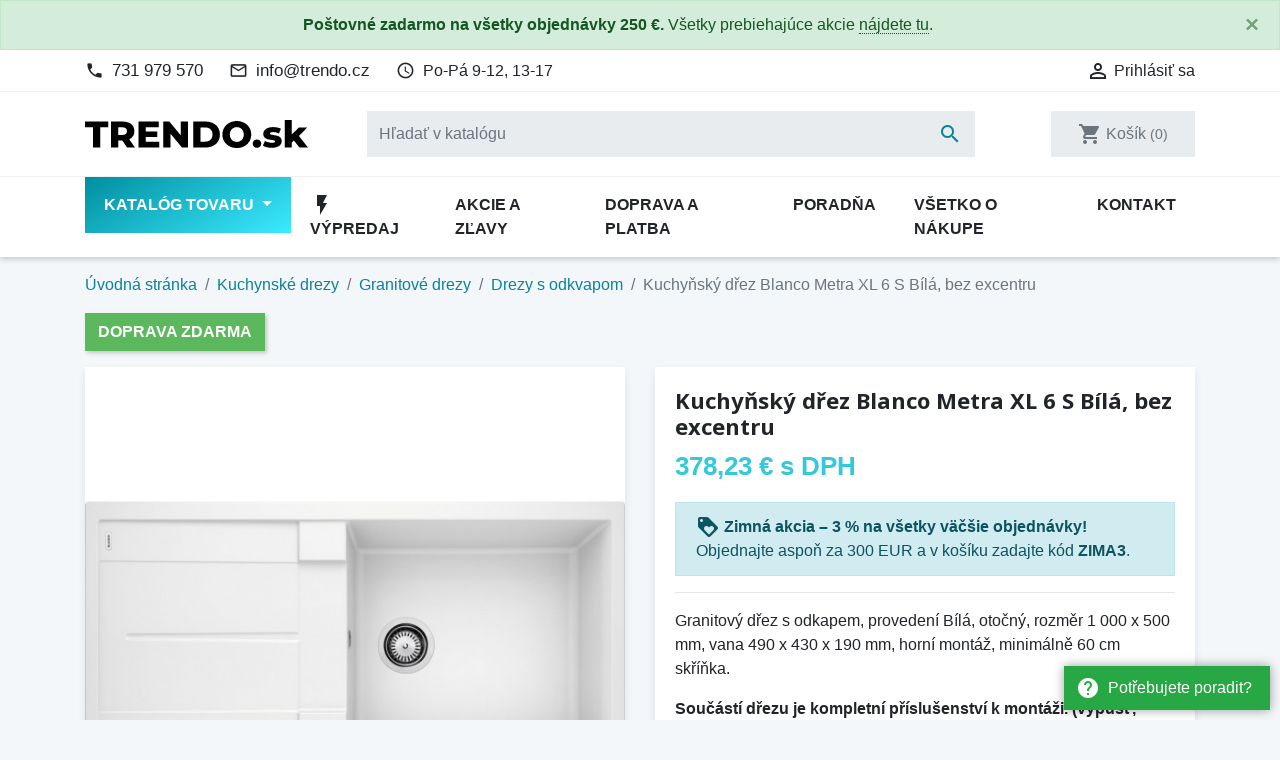

--- FILE ---
content_type: text/html; charset=utf-8
request_url: https://www.trendo.sk/granitove-drezy-s-odkvapom/16122-kuchynsky-drez-blanco-metra-xl-6-s-bila-515136-4020684441568.html
body_size: 31606
content:
<!doctype html>
<html lang="sk">

  <head>
    
      
  <link rel="preconnect" href="//fonts.gstatic.com/" crossorigin>
<link rel="preconnect" href="//ajax.googleapis.com" crossorigin>
<script type="text/javascript">
    WebFontConfig = {
        google: { families: [ 'Noto+Sans:400,700' ] }
    };
    (function() {
        var wf = document.createElement('script');
        wf.src = 'https://ajax.googleapis.com/ajax/libs/webfont/1/webfont.js';
        wf.type = 'text/javascript';
        wf.async = 'true';
        var s = document.getElementsByTagName('script')[0];
        s.parentNode.insertBefore(wf, s);
    })(); </script>


  <meta charset="utf-8">


  <meta http-equiv="x-ua-compatible" content="ie=edge">


  <!-- Preconnect to marketing services -->
  <link rel="preconnect" href="//connect.facebook.net">
  <link rel="preconnect" href="//googleads.g.doubleclick.net">
  <link rel="preconnect" href="//v2.zopim.com">
  <link rel="preconnect" href="//www.facebook.com">
  <link rel="preconnect" href="//www.google-analytics.com">
  <link rel="preconnect" href="//www.google.com">
  <link rel="preconnect" href="//www.google.cz">
  <link rel="preconnect" href="//www.googleadservices.com">


  <link rel="canonical" href="https://www.trendo.sk/granitove-drezy-s-odkvapom/16122-kuchynsky-drez-blanco-metra-xl-6-s-bila-515136-4020684441568.html">

  <!-- Meta information -->
  <title>Kuchyňský dřez Blanco Metra XL 6 S Bílá, bez excentru 515136 | Trendo.sk</title>
  <meta name="description" content="Granitový dřez s odkapem, provedení Bílá, otočný, rozměr 1 000 x 500 mm, vana 490 x 430 x 190 mm, horní montáž, minimálně 60 cm skříňka.Součástí dřezu je kompletní příslušenství k montáži. (výpusť, sifon, příchytky atd.) Není třeba nic dokupovat.">
  
        
      <link rel="canonical" href="https://www.trendo.sk/granitove-drezy-s-odkvapom/16122-kuchynsky-drez-blanco-metra-xl-6-s-bila-515136-4020684441568.html">
    
        
  
<meta property="og:title" content="Kuchyňský dřez Blanco Metra XL 6 S Bílá, bez excentru 515136 | Trendo.sk"/>
<meta property="og:description" content="Granitový dřez s odkapem, provedení Bílá, otočný, rozměr 1 000 x 500 mm, vana 490 x 430 x 190 mm, horní montáž, minimálně 60 cm skříňka.Součástí dřezu je kompletní příslušenství k montáži. (výpusť, sifon, příchytky atd.) Není třeba nic dokupovat."/>
<meta property="og:type" content="website"/>
<meta property="og:url" content="https://www.trendo.sk/granitove-drezy-s-odkvapom/16122-kuchynsky-drez-blanco-metra-xl-6-s-bila-515136-4020684441568.html"/>
<meta property="og:site_name" content="Trendo.sk"/>

    <meta name="thumbnail" content="https://www.trendo.sk/143223-large_default/kuchynsky-drez-blanco-metra-xl-6-s-bila-515136.jpg" />
    <link rel="previewimage" href="https://www.trendo.sk/143223-large_default/kuchynsky-drez-blanco-metra-xl-6-s-bila-515136.jpg" />
    <meta property="og:image" content="https://www.trendo.sk/143223-large_default/kuchynsky-drez-blanco-metra-xl-6-s-bila-515136.jpg"/>

    <!--
    <PageMap>
        <DataObject type="thumbnail">
        <Attribute name="src" value="https://www.trendo.sk/143223-large_default/kuchynsky-drez-blanco-metra-xl-6-s-bila-515136.jpg"/>
        <Attribute name="width" value="800"/>
        <Attribute name="height" value="800"/>
        </DataObject>
    </PageMap>
    -->

<script type="application/ld+json">
{
    "@context" : "http://schema.org",
    "@type" : "Organization",
    "name" : "Trendo.sk",
    "url" : "https://www.trendo.sk/"
            ,"logo": {
           "@type": "ImageObject",
           "url":"https://www.trendo.sk/img/trendosk-logo-1578850807.jpg"
        }
    }

</script>

<script type="application/ld+json">
{
    "@context":"http://schema.org",
    "@type":"WebPage",
    "isPartOf": {
        "@type":"WebSite",
        "url":  "https://www.trendo.sk/",
        "name": "Trendo.sk"
    },
    "name": "Kuchyňský dřez Blanco Metra XL 6 S Bílá, bez excentru 515136 | Trendo.sk",
    "url":  "https://www.trendo.sk/granitove-drezy-s-odkvapom/16122-kuchynsky-drez-blanco-metra-xl-6-s-bila-515136-4020684441568.html"
}


</script>
    <script type="application/ld+json">
    {
    "@context": "http://schema.org/",
    "@type": "Product",
    "name": "Kuchyňský dřez Blanco Metra XL 6 S Bílá, bez excentru",
    "description": "Granitový dřez s odkapem, provedení Bílá, otočný, rozměr 1 000 x 500 mm, vana 490 x 430 x 190 mm, horní montáž, minimálně 60 cm skříňka.Součástí dřezu je kompletní příslušenství k montáži. (výpusť, sifon, příchytky atd.) Není třeba nic dokupovat.",
    "category": "Drezy s odkvapom",
	"sku": "16122",
    "gtin13": "4020684441568",    "image" :"https://www.trendo.sk/143223-large_default/kuchynsky-drez-blanco-metra-xl-6-s-bila-515136.jpg",	"mpn": "515136",    "brand": {
        "@type": "Brand",
        "name": "Blanco"
    },            "weight": {
        "@context": "https://schema.org",
        "@type": "QuantitativeValue",
        "value": "15.000000",
        "unitCode": "kg"
    },      	
    "offers": {
        "@type": "Offer",
        "priceCurrency": "EUR",
        "name": "Kuchyňský dřez Blanco Metra XL 6 S Bílá, bez excentru",
        "price": "378.23",
        "url": "https://www.trendo.sk/granitove-drezy-s-odkvapom/16122-kuchynsky-drez-blanco-metra-xl-6-s-bila-515136-4020684441568.html",
        "priceValidUntil": "2026-02-05",
                "image": ["https://www.trendo.sk/143223-large_default/kuchynsky-drez-blanco-metra-xl-6-s-bila-515136.jpg","https://www.trendo.sk/143224-large_default/kuchynsky-drez-blanco-metra-xl-6-s-bila-515136.jpg","https://www.trendo.sk/143225-large_default/kuchynsky-drez-blanco-metra-xl-6-s-bila-515136.jpg","https://www.trendo.sk/143226-large_default/kuchynsky-drez-blanco-metra-xl-6-s-bila-515136.jpg","https://www.trendo.sk/143227-large_default/kuchynsky-drez-blanco-metra-xl-6-s-bila-515136.jpg","https://www.trendo.sk/143228-large_default/kuchynsky-drez-blanco-metra-xl-6-s-bila-515136.jpg","https://www.trendo.sk/143229-large_default/kuchynsky-drez-blanco-metra-xl-6-s-bila-515136.jpg","https://www.trendo.sk/143230-large_default/kuchynsky-drez-blanco-metra-xl-6-s-bila-515136.jpg","https://www.trendo.sk/img/global_images/vzornik_blanco-large_default.jpg"],
                        "gtin13": "4020684441568",
                "mpn": "515136",        "sku": "16122",
                        "availability": "https://schema.org/BackOrder",
        "seller": {
            "@type": "Organization",
            "name": "Trendo.sk"
        }
    }
		

}


    </script>
<script type="application/ld+json">
    {
    "@context": "https://schema.org",
    "@type": "BreadcrumbList",
    "itemListElement": [
        {
    "@type": "ListItem",
    "position": 1,
    "name": "Úvodná stránka",
    "item": "https://www.trendo.sk/"
    },        {
    "@type": "ListItem",
    "position": 2,
    "name": "Kuchynské drezy",
    "item": "https://www.trendo.sk/254-kuchynske-drezy"
    },        {
    "@type": "ListItem",
    "position": 3,
    "name": "Granitové drezy",
    "item": "https://www.trendo.sk/94-granitove-drezy"
    },        {
    "@type": "ListItem",
    "position": 4,
    "name": "Drezy s odkvapom",
    "item": "https://www.trendo.sk/138-granitove-drezy-s-odkvapom"
    },        {
    "@type": "ListItem",
    "position": 5,
    "name": "Kuchyňský dřez Blanco Metra XL 6 S Bílá, bez excentru",
    "item": "https://www.trendo.sk/granitove-drezy-s-odkvapom/16122-kuchynsky-drez-blanco-metra-xl-6-s-bila-515136-4020684441568.html"
    }    ]
    }
    </script>

  



  <meta name="viewport" content="width=device-width, initial-scale=1">



  <link rel="icon" type="image/vnd.microsoft.icon" href="https://www.trendo.sk/img/favicon.ico?1578850819">
  <link rel="shortcut icon" type="image/x-icon" href="https://www.trendo.sk/img/favicon.ico?1578850819">



    <link rel="stylesheet" href="https://www.trendo.sk/themes/trendo/assets/cache/theme-f9d003185.css" type="text/css" media="all">



  

  <script type="text/javascript">
        var dm_hash = "3GU8JRP1F";
        var dm_mode = 0;
        var prestashop = {"cart":{"products":[],"totals":{"total":{"type":"total","label":"Spolu","amount":0,"value":"0,00\u00a0\u20ac"},"total_including_tax":{"type":"total","label":"Celkom (s DPH)","amount":0,"value":"0,00\u00a0\u20ac"},"total_excluding_tax":{"type":"total","label":"Celkom (bez DPH)","amount":0,"value":"0,00\u00a0\u20ac"}},"subtotals":{"products":{"type":"products","label":"Medzis\u00fa\u010det","amount":0,"value":"0,00\u00a0\u20ac"},"discounts":null,"shipping":{"type":"shipping","label":"Doprava","amount":0,"value":""},"tax":{"type":"tax","label":"vr\u00e1tane DPH","amount":0,"value":"0,00\u00a0\u20ac"}},"products_count":0,"summary_string":"Produkty","vouchers":{"allowed":1,"added":[]},"discounts":[],"minimalPurchase":0,"minimalPurchaseRequired":""},"currency":{"id":2,"name":"Euro","iso_code":"EUR","iso_code_num":"978","sign":"\u20ac"},"customer":{"lastname":null,"firstname":null,"email":null,"birthday":null,"newsletter":null,"newsletter_date_add":null,"optin":null,"website":null,"company":null,"siret":null,"ape":null,"is_logged":false,"gender":{"type":null,"name":null},"addresses":[]},"country":{"id_zone":"2","id_currency":"1","call_prefix":"421","iso_code":"SK","active":"1","contains_states":"0","need_identification_number":"0","need_zip_code":"1","zip_code_format":"","display_tax_label":"1","name":"Slovensko","id":37},"language":{"name":"Sloven\u0161tina","iso_code":"sk","locale":"sk-SK","language_code":"sk-SK","active":"1","is_rtl":"0","date_format_lite":"d.m.Y","date_format_full":"d.m.Y H:i:s","id":2},"page":{"title":"","canonical":"https:\/\/www.trendo.sk\/granitove-drezy-s-odkvapom\/16122-kuchynsky-drez-blanco-metra-xl-6-s-bila-515136-4020684441568.html","meta":{"title":"Kuchy\u0148sk\u00fd d\u0159ez Blanco Metra XL 6 S B\u00edl\u00e1, bez excentru 515136 | Trendo.sk","description":"Granitov\u00fd d\u0159ez s odkapem, proveden\u00ed B\u00edl\u00e1, oto\u010dn\u00fd, rozm\u011br 1 000 x 500 mm, vana 490 x 430 x 190 mm, horn\u00ed mont\u00e1\u017e, minim\u00e1ln\u011b 60 cm sk\u0159\u00ed\u0148ka.Sou\u010d\u00e1st\u00ed d\u0159ezu je kompletn\u00ed p\u0159\u00edslu\u0161enstv\u00ed k mont\u00e1\u017ei. (v\u00fdpus\u0165, sifon, p\u0159\u00edchytky atd.) Nen\u00ed t\u0159eba nic dokupovat.","keywords":"","robots":"index"},"page_name":"product","body_classes":{"lang-sk":true,"lang-rtl":false,"country-SK":true,"currency-EUR":true,"layout-full-width":true,"page-product":true,"tax-display-enabled":true,"page-customer-account":false,"product-id-16122":true,"product-Kuchy\u0148sk\u00fd d\u0159ez Blanco Metra XL 6 S B\u00edl\u00e1, bez excentru":true,"product-id-category-138":true,"product-id-manufacturer-20":true,"product-id-supplier-0":true,"product-available-for-order":true,"product-customizable":true},"admin_notifications":[],"password-policy":{"feedbacks":{"0":"Ve\u013emi slab\u00e9","1":"Slab\u00e9","2":"priemern\u00e9","3":"Siln\u00e9","4":"Ve\u013emi siln\u00e9","Straight rows of keys are easy to guess":"Skupiny rovnak\u00fdch znakov je ve\u013emi \u013eahk\u00e9 uh\u00e1dnu\u0165","Short keyboard patterns are easy to guess":"Kr\u00e1tke kombin\u00e1cie znakov sa daj\u00fa \u013eahko uh\u00e1dnu\u0165","Use a longer keyboard pattern with more turns":"Pou\u017eite dlh\u0161iu kombin\u00e1ciu znakov z r\u00f4znych radov kl\u00e1vesnice","Repeats like \"aaa\" are easy to guess":"Opakovanie p\u00edsmen ako \u201eaaa\u201c sa d\u00e1 \u013eahko uh\u00e1dnu\u0165","Repeats like \"abcabcabc\" are only slightly harder to guess than \"abc\"":"Opakovania ako \u201eabcabcabc\u201c je len o nie\u010do \u0165a\u017e\u0161ie uh\u00e1dnu\u0165 ako \u201eabc\u201c","Sequences like abc or 6543 are easy to guess":"Re\u0165azce ako \"abc\" alebo \"6543\" sa daj\u00fa \u013eahko uh\u00e1dnu\u0165","Recent years are easy to guess":"Posledn\u00e9 roky je \u013eahk\u00e9 uh\u00e1dnu\u0165","Dates are often easy to guess":"D\u00e1tumy sa daj\u00fa \u013eahko uh\u00e1dnu\u0165","This is a top-10 common password":"Toto je jedno z 10 najpou\u017e\u00edvanej\u0161\u00edch hesiel","This is a top-100 common password":"Toto je jedno zo 100 najpou\u017e\u00edvanej\u0161\u00edch hesiel","This is a very common password":"Toto je jedno z najpou\u017e\u00edvanej\u0161\u00edch hesiel","This is similar to a commonly used password":"Toto heslo je ve\u013emi podobn\u00e9 \u010dasto pou\u017e\u00edvan\u00e9mu heslu","A word by itself is easy to guess":"Slovo samo o sebe je \u013eahk\u00e9 uh\u00e1dnu\u0165","Names and surnames by themselves are easy to guess":"Men\u00e1 a priezvisk\u00e1 sa daj\u00fa \u013eahko uh\u00e1dnu\u0165","Common names and surnames are easy to guess":"Be\u017en\u00e9 men\u00e1 a priezvisk\u00e1 sa daj\u00fa \u013eahko uh\u00e1dnu\u0165","Use a few words, avoid common phrases":"Pou\u017eite nieko\u013eko slov a vyhnite sa be\u017en\u00fdm fr\u00e1zam","No need for symbols, digits, or uppercase letters":"Nie je potrebn\u00e9 pou\u017e\u00edva\u0165 symboly, \u010d\u00edsla alebo ve\u013ek\u00e9 p\u00edsmen\u00e1","Avoid repeated words and characters":"Vyhnite sa opakovaniu slov a znakov","Avoid sequences":"Vyhnite sa sekvencii znakov","Avoid recent years":"Vyhnite sa posledn\u00fdm rokom","Avoid years that are associated with you":"Vyhnite sa rokom, ktor\u00e9 s\u00fa s vami spojen\u00e9","Avoid dates and years that are associated with you":"Vyhnite sa d\u00e1tumom a rokom, ktor\u00e9 s\u00fa s vami spojen\u00e9","Capitalization doesn't help very much":"Ve\u013ek\u00e9 p\u00edsmen\u00e1 nemaj\u00fa skoro \u017eiadny v\u00fdznam","All-uppercase is almost as easy to guess as all-lowercase":"V\u0161etky ve\u013ek\u00e9 p\u00edsmen\u00e1 sa daj\u00fa uh\u00e1dnu\u0165 takmer rovnako \u013eahko ako v\u0161etky mal\u00e9 p\u00edsmen\u00e1","Reversed words aren't much harder to guess":"Obr\u00e1ten\u00e9 slov\u00e1 nie je o moc \u0165a\u017e\u0161ie uh\u00e1dnu\u0165","Predictable substitutions like '@' instead of 'a' don't help very much":"Predv\u00eddate\u013en\u00e9 z\u00e1meny ako \"@\" namiesto \"a\" ve\u013emi nepom\u00e1haj\u00fa","Add another word or two. Uncommon words are better.":"Pridajte \u010fal\u0161ie slovo alebo dve. Lep\u0161ie s\u00fa nezvy\u010dajn\u00e9 slov\u00e1."}}},"shop":{"name":"Trendo.sk","logo":"https:\/\/www.trendo.sk\/img\/trendosk-logo-1578850807.jpg","stores_icon":"https:\/\/www.trendo.sk\/img\/logo_stores.png","favicon":"https:\/\/www.trendo.sk\/img\/favicon.ico"},"core_js_public_path":"\/themes\/","urls":{"base_url":"https:\/\/www.trendo.sk\/","current_url":"https:\/\/www.trendo.sk\/granitove-drezy-s-odkvapom\/16122-kuchynsky-drez-blanco-metra-xl-6-s-bila-515136-4020684441568.html","shop_domain_url":"https:\/\/www.trendo.sk","img_ps_url":"https:\/\/www.trendo.sk\/img\/","img_cat_url":"https:\/\/www.trendo.sk\/img\/c\/","img_lang_url":"https:\/\/www.trendo.sk\/img\/l\/","img_prod_url":"https:\/\/www.trendo.sk\/img\/p\/","img_manu_url":"https:\/\/www.trendo.sk\/img\/m\/","img_sup_url":"https:\/\/www.trendo.sk\/img\/su\/","img_ship_url":"https:\/\/www.trendo.sk\/img\/s\/","img_store_url":"https:\/\/www.trendo.sk\/img\/st\/","img_col_url":"https:\/\/www.trendo.sk\/img\/co\/","img_url":"https:\/\/www.trendo.sk\/themes\/trendo\/assets\/img\/","css_url":"https:\/\/www.trendo.sk\/themes\/trendo\/assets\/css\/","js_url":"https:\/\/www.trendo.sk\/themes\/trendo\/assets\/js\/","pic_url":"https:\/\/www.trendo.sk\/upload\/","theme_assets":"https:\/\/www.trendo.sk\/themes\/trendo\/assets\/","theme_dir":"https:\/\/www.trendo.sk\/themes\/trendo\/","pages":{"address":"https:\/\/www.trendo.sk\/adresa","addresses":"https:\/\/www.trendo.sk\/moje-adresy","authentication":"https:\/\/www.trendo.sk\/prihlaseni","manufacturer":"https:\/\/www.trendo.sk\/znacky","cart":"https:\/\/www.trendo.sk\/kosik","category":"https:\/\/www.trendo.sk\/index.php?controller=category","cms":"https:\/\/www.trendo.sk\/index.php?controller=cms","contact":"https:\/\/www.trendo.sk\/kontakt","discount":"https:\/\/www.trendo.sk\/moje-slevove-vouchery","guest_tracking":"https:\/\/www.trendo.sk\/sledovani-objednavky-hoste","history":"https:\/\/www.trendo.sk\/historie-objednavek","identity":"https:\/\/www.trendo.sk\/osobni-udaje","index":"https:\/\/www.trendo.sk\/","my_account":"https:\/\/www.trendo.sk\/muj-ucet","order_confirmation":"https:\/\/www.trendo.sk\/potvrzeni-objednavky","order_detail":"https:\/\/www.trendo.sk\/index.php?controller=order-detail","order_follow":"https:\/\/www.trendo.sk\/sledovani-objednavky","order":"https:\/\/www.trendo.sk\/pokladna","order_return":"https:\/\/www.trendo.sk\/index.php?controller=order-return","order_slip":"https:\/\/www.trendo.sk\/dobropis","pagenotfound":"https:\/\/www.trendo.sk\/stranka-nenalezena","password":"https:\/\/www.trendo.sk\/obnova-hesla","pdf_invoice":"https:\/\/www.trendo.sk\/index.php?controller=pdf-invoice","pdf_order_return":"https:\/\/www.trendo.sk\/index.php?controller=pdf-order-return","pdf_order_slip":"https:\/\/www.trendo.sk\/index.php?controller=pdf-order-slip","prices_drop":"https:\/\/www.trendo.sk\/slevy","product":"https:\/\/www.trendo.sk\/index.php?controller=product","registration":"https:\/\/www.trendo.sk\/registracia","search":"https:\/\/www.trendo.sk\/vyhledavani","sitemap":"https:\/\/www.trendo.sk\/mapa-stranek","stores":"https:\/\/www.trendo.sk\/prodejny","supplier":"https:\/\/www.trendo.sk\/dodavatele","new_products":"https:\/\/www.trendo.sk\/novinky","brands":"https:\/\/www.trendo.sk\/znacky","register":"https:\/\/www.trendo.sk\/registracia","order_login":"https:\/\/www.trendo.sk\/pokladna?login=1"},"alternative_langs":[],"actions":{"logout":"https:\/\/www.trendo.sk\/?mylogout="},"no_picture_image":{"bySize":{"small_default":{"url":"https:\/\/www.trendo.sk\/img\/p\/sk-default-small_default.jpg","width":98,"height":98},"cart_default":{"url":"https:\/\/www.trendo.sk\/img\/p\/sk-default-cart_default.jpg","width":125,"height":125},"pdt_180":{"url":"https:\/\/www.trendo.sk\/img\/p\/sk-default-pdt_180.jpg","width":180,"height":180},"pdt_300":{"url":"https:\/\/www.trendo.sk\/img\/p\/sk-default-pdt_300.jpg","width":300,"height":300},"home_default":{"url":"https:\/\/www.trendo.sk\/img\/p\/sk-default-home_default.jpg","width":320,"height":320},"pdt_360":{"url":"https:\/\/www.trendo.sk\/img\/p\/sk-default-pdt_360.jpg","width":360,"height":360},"medium_default":{"url":"https:\/\/www.trendo.sk\/img\/p\/sk-default-medium_default.jpg","width":452,"height":452},"pdt_540":{"url":"https:\/\/www.trendo.sk\/img\/p\/sk-default-pdt_540.jpg","width":540,"height":540},"pdt_590":{"url":"https:\/\/www.trendo.sk\/img\/p\/sk-default-pdt_590.jpg","width":590,"height":590},"large_default":{"url":"https:\/\/www.trendo.sk\/img\/p\/sk-default-large_default.jpg","width":800,"height":800}},"small":{"url":"https:\/\/www.trendo.sk\/img\/p\/sk-default-small_default.jpg","width":98,"height":98},"medium":{"url":"https:\/\/www.trendo.sk\/img\/p\/sk-default-pdt_360.jpg","width":360,"height":360},"large":{"url":"https:\/\/www.trendo.sk\/img\/p\/sk-default-large_default.jpg","width":800,"height":800},"original":{"url":"https:\/\/www.trendo.sk\/img\/p\/sk-default-large_default.jpg","width":800,"height":800},"legend":""}},"configuration":{"display_taxes_label":true,"display_prices_tax_incl":true,"is_catalog":false,"show_prices":true,"opt_in":{"partner":false},"quantity_discount":{"type":"discount","label":"Jednotkov\u00e1 z\u013eava"},"voucher_enabled":1,"return_enabled":0},"field_required":[],"breadcrumb":{"links":[{"title":"\u00davodn\u00e1 str\u00e1nka","url":"https:\/\/www.trendo.sk\/"},{"title":"Kuchynsk\u00e9 drezy","url":"https:\/\/www.trendo.sk\/254-kuchynske-drezy"},{"title":"Granitov\u00e9 drezy","url":"https:\/\/www.trendo.sk\/94-granitove-drezy"},{"title":"Drezy s odkvapom","url":"https:\/\/www.trendo.sk\/138-granitove-drezy-s-odkvapom"},{"title":"Kuchy\u0148sk\u00fd d\u0159ez Blanco Metra XL 6 S B\u00edl\u00e1, bez excentru","url":"https:\/\/www.trendo.sk\/granitove-drezy-s-odkvapom\/16122-kuchynsky-drez-blanco-metra-xl-6-s-bila-515136-4020684441568.html"}],"count":5},"link":{"protocol_link":"https:\/\/","protocol_content":"https:\/\/"},"time":1768996365,"static_token":"8d52580b9041224ee58218e4d37c76f8","token":"78e51e9f1c3b7508d255028f630a669c","debug":false,"modules":{"fsmetagenerator":null}};
        var shaim_facebook_pixel_ps_version = "1.7";
      </script>



  <script async src="https://www.googletagmanager.com/gtag/js?id=G-ES098M31B9"></script>
<script>
  window.dataLayer = window.dataLayer || [];
  function gtag(){dataLayer.push(arguments);}

  gtag('consent', 'default', {
    'ad_storage': 'granted',
    'analytics_storage': 'granted',
    'ad_user_data': 'granted',
    'ad_personalization': 'granted'
  });

  gtag('js', new Date());
  gtag(
    'config',
    'G-ES098M31B9',
    {
      'debug_mode':false
                      }
  );
</script>


                <!-- Měřicí kód Pixel Facebook.com (www.psmoduly.cz / www.openservis.cz) - begin -->
                
        <script>
        if (typeof shaim_facebook_pixel_ajax_postfields === 'undefined') {
        var shaim_facebook_pixel_ajax_postfields = {};
        }
        var shaim_facebook_pixel_ajax_url = 'https://graph.facebook.com/v24.0/467329227007667/events?access_token=[base64]';
        </script>
        <!-- ConversionAjaxCall - OnlyPixel - begin -->
        <script>
         shaim_facebook_pixel_ajax_postfields['OnlyPixel'] = '[{"event_time":1768996365,"event_source_url":"https:\/\/www.trendo.sk\/granitove-drezy-s-odkvapom\/16122-kuchynsky-drez-blanco-metra-xl-6-s-bila-515136-4020684441568.html","action_source":"website","user_data":{"external_id":"9d140ec25939a6b6a7a8bb1c73cbca072d8b06f7fb09bf60d51080f66a5247e7","client_ip_address":"18.222.248.85","client_user_agent":"Mozilla\/5.0 (Macintosh; Intel Mac OS X 10_15_7) AppleWebKit\/537.36 (KHTML, like Gecko) Chrome\/131.0.0.0 Safari\/537.36; ClaudeBot\/1.0; +claudebot@anthropic.com)"},"event_name":"PageView","event_id":"pageview_6970be0d3dcbd","custom_data":[]}]';
        </script>
        <!-- ConversionAjaxCall - OnlyPixel - end -->
        
<link rel='preconnect' href='https://www.facebook.com' />
<link rel='dns-prefetch' href='https://www.facebook.com' />
<link rel='preconnect' href='https://www.facebook.net' />
<link rel='dns-prefetch' href='https://www.facebook.net' />
<!-- Facebook Pixel Code -->
<script>
!function(f,b,e,v,n,t,s){if(f.fbq)return;n=f.fbq=function(){n.callMethod?n.callMethod.apply(n,arguments):n.queue.push(arguments)};if(!f._fbq)f._fbq=n;n.push=n;n.loaded=!0;n.version='2.0';n.queue=[];t=b.createElement(e);t.async=!0;t.src=v;s=b.getElementsByTagName(e)[0];s.parentNode.insertBefore(t,s)}(window,document,'script','//connect.facebook.net/cs_CZ/fbevents.js');
fbq('consent', 'grant');
fbq('init', '467329227007667', {
                'external_id': '9d140ec25939a6b6a7a8bb1c73cbca072d8b06f7fb09bf60d51080f66a5247e7',
            });
fbq('track', 'PageView', {}, {eventID: 'pageview_6970be0d3dcbd'});
</script>
<noscript>
<img height='1' width='1' style='display:none' src='https://www.facebook.com/tr?id=467329227007667&ev=PageView&noscript=1'/>
</noscript>
<!-- End Facebook Pixel Code -->
                <!-- Měřicí kód Pixel Facebook.com (www.psmoduly.cz / www.openservis.cz) - end -->




    
  </head>

  <body id="product" class="lang-sk country-sk currency-eur layout-full-width page-product tax-display-enabled product-id-16122 product-kuchynsky-drez-blanco-metra-xl-6-s-bila--bez-excentru product-id-category-138 product-id-manufacturer-20 product-id-supplier-0 product-available-for-order product-customizable">

          <a href="/kontakt" class="help-prompt-desktop">
        <i class="material-icons mr-2">help</i>Potřebujete poradit?
      </a>
     
      <div class="help-prompt-mobile">
                  <a href="/kontakt" class="btn full-version"><i class="material-icons mr-2">help</i><span>Potřebujete poradit?</a>
          <a href="/kontakt" class="btn short-version"><i class="material-icons mr-2">help</i><span>Kontakt</a>
                          <a href="/kosik?action=show" class="btn full-version"><i class="material-icons mr-2">shopping_cart</i>Jít k pokladně</a>
          <a href="/kosik?action=show" class="btn short-version"><i class="material-icons mr-2">shopping_cart</i>K pokladně</a>
              </div>

    
      <div class="modal fade tox-mainmenu tox-mainmenu--mobile" id="toxMainmenuMobile" tabindex="-1" role="dialog"
  data-modal-hide-mobile>
  <div class="modal-dialog modal-dialog__offcanvas" role="document">
    <div class="modal-content">
      <div class="modal-header">
        <button type="button" class="close" data-dismiss="modal" aria-label="Zavrieť">
          <span aria-hidden="true">&times;</span>
        </button>
      </div>
      <div class="modal-body">
        <nav class="navbar">
          <ul class="navbar-nav">
                                          <li class="nav-item with-submenu menu-item-full-width menu-item-with-categories menu-item-highlighted">
                  <div class="nav-row">
                    <a class="nav-link" href="/2-katalog" >Katalóg tovaru</a>
                    <div class="submenu-toggler collapsed" data-toggle="collapse"
                      data-target="#toxMainmenuCollapse1" aria-expanded="false">
                      <i class="material-icons add">add</i>
                      <i class="material-icons remove">remove</i>
                    </div>
                  </div>
                  <div class="collapse submenu" id="toxMainmenuCollapse1">
                    <div class="menu-categories"><div class="row half-gutters">
	<div class="col-xl-6 col-12 menu-category">
		<a href="/117-zvyhodnene-sety" class="image">
			<img class="img-fluid" src="/c/117-category_default_2x/zvyhodnene-sety.jpg" alt="Zvýhodnené sety">
		</a>
		<div class="category-content-wrapper">
			<a href="/117-zvyhodnene-sety" class="name">Zvýhodnené sety</a>
			<div class="subcategories"><a href="/142-granitovy-drez-baterie">Granitový drez + batérie</a><a href="/147-nerezovy-drez-baterie">Nerezový drez + batérie</a><a href="/127-tectonite-drez-baterie">Tectonite drez + batérie</a>
			</div>
		</div>
	</div>
	<div class="col-xl-6 col-12 menu-category">
		<a href="/254-kuchynske-drezy" class="image">
			<img class="img-fluid" src="/c/254-category_default_2x/kuchynske-drezy.jpg" alt="Kuchynské drezy">
		</a>
		<div class="category-content-wrapper">
			<a href="/254-kuchynske-drezy" class="name">Kuchynské drezy</a>
			<div class="subcategories"><a href="/94-granitove-drezy">Granitové drezy</a><a href="/96-nerezove-drezy">Nerezové drezy</a><a href="/111-tectonite-drezy">Tectonite drezy</a><a href="/153-keramicke-drezy">Keramické drezy</a>
			</div>
		</div>
	</div>
	<div class="col-xl-6 col-12 menu-category">
		<a href="/85-drezove-baterie" class="image">
			<img class="img-fluid" src="/c/85-category_default_2x/drezove-baterie.jpg" alt="Drezové batérie">
		</a>
		<div class="category-content-wrapper">
			<a href="/85-drezove-baterie" class="name">Drezové batérie</a>
			<div class="subcategories"><a href="/229-stojankove-bez-sprchy">Stojánkové bez sprchy</a><a href="/230-stojankove-s-vytahovacou-koncovkou">Stojánkové s vyťahovacou koncovkou</a><a href="/231-stojankove-so-sprchou">Stojánkové so sprchou</a><a href="/133-granitove-baterie-bez-sprchy">Granitové bez sprchy</a><a href="/135-granitove-baterie-s-vytahovacou-koncovkou">Granitové s vyťahovacou koncovkou</a><a href="/136-granitove-baterie-so-sprchou">Granitové so sprchou</a><a href="/88-baterie-vhodne-pre-montaz-pod-okno">Vhodné pre montáž pod okno</a><a href="/284-2v1-na-filtrovanu-i-uzitkovu-vodu">2v1 - na filtrovanú i úžitkovú vodu</a><a href="/134-beztlakove-baterie-pre-ohrievace-vody">Beztlakové batérie</a><a href="/162-retro-baterie">Retro batérie</a><a href="/161-termostaticke-baterie">Termostatické batérie</a><a href="/160-nastenne-baterie">Nástenné batérie</a><a href="/190-prislusenstvo">Príslušenstvo</a>
			</div>
		</div>
	</div>
	<div class="col-xl-6 col-12 menu-category">
		<a href="/81-doplnky-a-prislusenstvo" class="image">
			<img class="img-fluid" src="/c/81-category_default_2x/doplnky-a-prislusenstvo.jpg" alt="Doplnky a príslušenstvo">
		</a>
		<div class="category-content-wrapper">
			<a href="/81-doplnky-a-prislusenstvo" class="name">Doplnky a príslušenstvo</a>
			<div class="subcategories"><a href="/82-pripravne-dosky">Prípravné dosky</a><a href="/83-ostatne-doplnky-a-prislusenstvo">Ostatné</a><a href="/84-odkvapkavace-kose-na-riad">Odkvapkávače, koše na riad</a><a href="/131-misky-do-drezov">Misky do drezov</a><a href="/323-excentricke-ovladanie">Excentrické ovládanie</a><a href="/324-alternativne-komponenty-drezu">Alternatívne komponenty drezu</a><a href="/325-drziaky-a-kolajnicky">Držiaky a koľajničky</a><a href="/326-sifony">Sifóny</a><a href="/328-prichytky">Príchytky</a><a href="/329-vystuze-podlozky-zaslepky">Výstuže, podložky, záslepky</a><a href="/330-vypusty-a-ich-krytky">Výpusty a ich krytky</a><a href="/331-vrtaky-a-lisy">Vrtáky a lisy</a><a href="/332-montazny-material">Montážny materiál</a><a href="/333-adaptery-na-drvice">Adaptéry na drviče</a>
			</div>
		</div>
	</div>
	<div class="col-xl-6 col-12 menu-category">
		<a href="/79-cistiace-prostriedky" class="image">
			<img class="img-fluid" src="/c/79-category_default_2x/cistiace-prostriedky.jpg" alt="Čistiace prostriedky">
		</a>
		<div class="category-content-wrapper">
			<a href="/79-cistiace-prostriedky" class="name">Čistiace prostriedky</a>
			<div class="subcategories">
			</div>
		</div>
	</div>
	<div class="col-xl-6 col-12 menu-category">
		<a href="/232-davkovace-saponatu" class="image">
			<img class="img-fluid" src="/c/232-category_default_2x/davkovace-saponatu.jpg" alt="Dávkovače saponátu">
		</a>
		<div class="category-content-wrapper">
			<a href="/232-davkovace-saponatu" class="name">Dávkovače saponátu</a>
			<div class="subcategories">
			</div>
		</div>
	</div>
	<div class="col-xl-6 col-12 menu-category">
		<a href="/176-vstavane-spotrebice" class="image">
			<img class="img-fluid" src="/c/176-category_default_2x/vstavane-spotrebice.jpg" alt="Kuchynské spotrebiče">
		</a>
		<div class="category-content-wrapper">
			<a href="/176-vstavane-spotrebice" class="name">Kuchynské spotrebiče</a>
			<div class="subcategories"><a href="/177-rury">Rúry</a><a href="/302-vinoteky">Vinotéky</a><a href="/178-mikrovlnne-rury">Mikrovlnné rúry</a><a href="/179-varne-dosky">Varné dosky</a><a href="/183-umyvacky-riadu">Umývačky riadu</a><a href="/185-ohrievacie-zasuvky">Ohrievacie zásuvky</a><a href="/187-kavovary">Kávovary</a><a href="/188-rustikalne">Rustikálne</a><a href="/189-vakuovacie-zasuvky">Vákuovacie zásuvky</a><a href="/287-chladnicky-a-mraznicky">Chladničky a mrazničky</a>
			</div>
		</div>
	</div>
	<div class="col-xl-6 col-12 menu-category">
		<a href="/22-odpadkove-kose" class="image">
			<img class="img-fluid" src="/c/22-category_default_2x/odpadkove-kose.jpg" alt="Odpadkové koše">
		</a>
		<div class="category-content-wrapper">
			<a href="/22-odpadkove-kose" class="name">Odpadkové koše</a>
			<div class="subcategories"><a href="/270-s-celnym-vysuvom">S čelným výsuvom</a><a href="/271-s-rucnym-vysuvom">S ručným výsuvom</a><a href="/272-do-zasuvky">Do zásuvky</a><a href="/273-na-dvierka">Na dvierka</a><a href="/269-do-pracovnej-dosky">Do pracovnej dosky</a><a href="/23-doplnky-a-nahradne-diely">Doplnky a náhradné diely</a>
			</div>
		</div>
	</div>
	<div class="col-xl-6 col-12 menu-category">
		<a href="/17-odsavace-par" class="image">
			<img class="img-fluid" src="/c/17-category_default_2x/odsavace-par.jpg" alt="Odsávače pár">
		</a>
		<div class="category-content-wrapper">
			<a href="/17-odsavace-par" class="name">Odsávače pár</a>
			<div class="subcategories"><a href="/73-kominove-odsavace-par">Komínové</a><a href="/72-vstavane-odsavace-par">Vstavané</a><a href="/75-ostrovcekove-odsavace-par">Ostrovčekové</a><a href="/76-stropne-odsavace-par">Stropné</a><a href="/77-vysuvne-odsavace-par">Výsuvné</a><a href="/174-do-pracovnej-dosky">Do pracovnej dosky</a><a href="/173-rustikalne">Rustikálne</a><a href="/18-prislusenstvo-k-odsavacom-par">Príslušenstvo</a>
			</div>
		</div>
	</div>
	<div class="col-xl-6 col-12 menu-category">
		<a href="/171-drvice-odpadu" class="image">
			<img class="img-fluid" src="/c/171-category_default_2x/drvice-odpadu.jpg" alt="Drviče odpadu">
		</a>
		<div class="category-content-wrapper">
			<a href="/171-drvice-odpadu" class="name">Drviče odpadu</a>
			<div class="subcategories"><a href="/318-prislusenstvo">Príslušenstvo</a>
			</div>
		</div>
	</div></div></div>
                  </div>
                </li>
                                                        <li class="nav-item ">
                  <a class="nav-link" href="/vyprodej" ><i class="material-icons">flash_on</i> Výpredaj</a>
                </li>
                                                        <li class="nav-item ">
                  <a class="nav-link" href="/content/11-preco-nakupit-u-nas" >Akcie a zľavy</a>
                </li>
                                                        <li class="nav-item ">
                  <a class="nav-link" href="/content/1-dodani-platba" >Doprava a platba</a>
                </li>
                                                        <li class="nav-item ">
                  <a class="nav-link" href="/poradna" >Poradňa</a>
                </li>
                                                        <li class="nav-item ">
                  <a class="nav-link" href="/content/104-vsetko-o-nakupe" >Všetko o nákupe</a>
                </li>
                                                        <li class="nav-item ">
                  <a class="nav-link" href="/kontakt" >Kontakt</a>
                </li>
                                    </ul>
        </nav>
        
        <div id="_mobile_currency_selector"></div>
        <div id="_desktop_language_selector"></div>
      </div>
    </div>
  </div>
</div>

    

    <main>
      
              

      <header id="header" class="l-header">
        
          
  <div class="header-banner">
    <div class="alert alert-success  text-center alert-dismissible mb-0 fade show" role="alert" data-closablebannerid="banner45312">
  <strong>Poštovné zadarmo na všetky objednávky 250&nbsp;€.</strong> <br class="d-inline-block d-md-none">Všetky prebiehajúce akcie <a class="a-dotted" style="color:#155724;" href="/content/11-proc-nakoupit-u-nas">nájdete tu</a>.
  <button type="button" class="close" data-dismiss="alert" aria-label="Close">
    <span aria-hidden="true">&times;</span>
  </button>
</div>
  </div>



  <nav class="header-nav border-bottom">
    <div class="container header__container">
            <div class="row d-none d-md-flex align-items-center justify-content-between">
        <div class="col-auto d-flex align-items-center">
            <span class="header-contact-desktop-1"><i class="material-icons mr-2">phone</i><a href="tel:+420731979570">731 979 570</a></span>
<span class="header-contact-desktop-2"><i class="material-icons mr-2">mail_outline</i><a href="mailto:info@trendo.cz">info@trendo.cz</a></span>
<span class="header-contact-desktop-3 d-none d-lg-flex"><i class="material-icons mr-2">access_time</i><span>Po-Pá 9-12, 13-17</span></span>
           
        </div>
        <div class="col-auto d-flex align-items-center displayNav2 right-nav">
            <div id="_desktop_user_info">
  <div class="user-info">
      <a href="https://www.trendo.sk/muj-ucet" class="" title="Prihlásiť sa do Vášho zákazníckeho účtu" rel="nofollow">
      <i class="material-icons">&#xE7FF;</i>&nbsp;<span class="d-none d-md-inline">Prihlásiť sa</span>
    </a>
    </div>
</div>

        </div>
      </div>

            <div class="d-md-none header--mobile no-gutters">
        <div class="col-8">
          <div class="top-logo" id="_mobile_logo"></div>
        </div>
        <div class="col-4 mobile-user right-nav">
          <div id="_mobile_user_info"></div>
          <div id="_mobile_cart" class="mobile-cart flex-shrink-0"></div>
        </div>
      </div>
    </div>
  </nav>



    <div class="header-top border-bottom d-none d-md-block">
    <div class="container">
      <div class="row align-items-center">
        <div class="col-auto" id="_desktop_logo">
          <a href="https://www.trendo.sk/" class="d-block">
            <img class="logo img-fluid" src="/img/logos/trendosk.svg" alt="Trendo.sk">
          </a>
        </div>
        <div class="col">
          <!-- Block search module TOP -->
<div class="search-widget align-self-center py-3" data-search-widget data-search-controller-url="//www.trendo.sk/vyhledavani">
	<form method="get" action="//www.trendo.sk/vyhledavani">
		<input type="hidden" name="controller" value="search">
		<div class="input-group">
			<input class="form-control" type="text" name="s" value="" placeholder="Hľadať v katalógu" aria-label="Vyhľadávanie">
			<button type="submit" class="btn btn-link">
				<i class="material-icons search">&#xE8B6;</i>
				<span class="d-none">Vyhľadávanie</span>
			</button>
		</div>
	</form>
</div>
<!-- /Block search module TOP -->

        </div>
        <div class="col-auto">
          <div id="_desktop_cart" class="ml-3">
  <div class="blockcart cart-preview inactive" data-refresh-url="//www.trendo.sk/module/ps_shoppingcart/ajax">
    <div class="shopping-cart">
              <span><i class="material-icons blockcart__icon">shopping_cart</i></span>
        <span class="visible--desktop blockcart__label">Košík</span>
        <span class="cart-products-count small blockcart__count">(0)</span>
          </div>
  </div>
</div>

        </div>
      </div>
    </div>
  </div>
  <div class="tox-mainmenu tox-mainmenu--desktop">
  <div class="container">

    <nav class="navbar navbar--desktop d-none d-xl-flex">
      <ul class="navbar-nav">
                              <li class="nav-item dropdown menu-item-full-width menu-item-with-categories menu-item-highlighted">
              <a class="nav-link dropdown-toggle" href="/2-katalog"                 id="toxMainmenuDropdown1" aria-haspopup="true" aria-expanded="false">
                Katalóg tovaru
              </a>
              <div class="dropdown-menu" aria-labelledby="toxMainmenuDropdown1">
                <div class="menu-categories"><div class="row half-gutters">
	<div class="col-xl-6 col-12 menu-category">
		<a href="/117-zvyhodnene-sety" class="image">
			<img class="img-fluid" src="/c/117-category_default_2x/zvyhodnene-sety.jpg" alt="Zvýhodnené sety">
		</a>
		<div class="category-content-wrapper">
			<a href="/117-zvyhodnene-sety" class="name">Zvýhodnené sety</a>
			<div class="subcategories"><a href="/142-granitovy-drez-baterie">Granitový drez + batérie</a><a href="/147-nerezovy-drez-baterie">Nerezový drez + batérie</a><a href="/127-tectonite-drez-baterie">Tectonite drez + batérie</a>
			</div>
		</div>
	</div>
	<div class="col-xl-6 col-12 menu-category">
		<a href="/254-kuchynske-drezy" class="image">
			<img class="img-fluid" src="/c/254-category_default_2x/kuchynske-drezy.jpg" alt="Kuchynské drezy">
		</a>
		<div class="category-content-wrapper">
			<a href="/254-kuchynske-drezy" class="name">Kuchynské drezy</a>
			<div class="subcategories"><a href="/94-granitove-drezy">Granitové drezy</a><a href="/96-nerezove-drezy">Nerezové drezy</a><a href="/111-tectonite-drezy">Tectonite drezy</a><a href="/153-keramicke-drezy">Keramické drezy</a>
			</div>
		</div>
	</div>
	<div class="col-xl-6 col-12 menu-category">
		<a href="/85-drezove-baterie" class="image">
			<img class="img-fluid" src="/c/85-category_default_2x/drezove-baterie.jpg" alt="Drezové batérie">
		</a>
		<div class="category-content-wrapper">
			<a href="/85-drezove-baterie" class="name">Drezové batérie</a>
			<div class="subcategories"><a href="/229-stojankove-bez-sprchy">Stojánkové bez sprchy</a><a href="/230-stojankove-s-vytahovacou-koncovkou">Stojánkové s vyťahovacou koncovkou</a><a href="/231-stojankove-so-sprchou">Stojánkové so sprchou</a><a href="/133-granitove-baterie-bez-sprchy">Granitové bez sprchy</a><a href="/135-granitove-baterie-s-vytahovacou-koncovkou">Granitové s vyťahovacou koncovkou</a><a href="/136-granitove-baterie-so-sprchou">Granitové so sprchou</a><a href="/88-baterie-vhodne-pre-montaz-pod-okno">Vhodné pre montáž pod okno</a><a href="/284-2v1-na-filtrovanu-i-uzitkovu-vodu">2v1 - na filtrovanú i úžitkovú vodu</a><a href="/134-beztlakove-baterie-pre-ohrievace-vody">Beztlakové batérie</a><a href="/162-retro-baterie">Retro batérie</a><a href="/161-termostaticke-baterie">Termostatické batérie</a><a href="/160-nastenne-baterie">Nástenné batérie</a><a href="/190-prislusenstvo">Príslušenstvo</a>
			</div>
		</div>
	</div>
	<div class="col-xl-6 col-12 menu-category">
		<a href="/81-doplnky-a-prislusenstvo" class="image">
			<img class="img-fluid" src="/c/81-category_default_2x/doplnky-a-prislusenstvo.jpg" alt="Doplnky a príslušenstvo">
		</a>
		<div class="category-content-wrapper">
			<a href="/81-doplnky-a-prislusenstvo" class="name">Doplnky a príslušenstvo</a>
			<div class="subcategories"><a href="/82-pripravne-dosky">Prípravné dosky</a><a href="/83-ostatne-doplnky-a-prislusenstvo">Ostatné</a><a href="/84-odkvapkavace-kose-na-riad">Odkvapkávače, koše na riad</a><a href="/131-misky-do-drezov">Misky do drezov</a><a href="/323-excentricke-ovladanie">Excentrické ovládanie</a><a href="/324-alternativne-komponenty-drezu">Alternatívne komponenty drezu</a><a href="/325-drziaky-a-kolajnicky">Držiaky a koľajničky</a><a href="/326-sifony">Sifóny</a><a href="/328-prichytky">Príchytky</a><a href="/329-vystuze-podlozky-zaslepky">Výstuže, podložky, záslepky</a><a href="/330-vypusty-a-ich-krytky">Výpusty a ich krytky</a><a href="/331-vrtaky-a-lisy">Vrtáky a lisy</a><a href="/332-montazny-material">Montážny materiál</a><a href="/333-adaptery-na-drvice">Adaptéry na drviče</a>
			</div>
		</div>
	</div>
	<div class="col-xl-6 col-12 menu-category">
		<a href="/79-cistiace-prostriedky" class="image">
			<img class="img-fluid" src="/c/79-category_default_2x/cistiace-prostriedky.jpg" alt="Čistiace prostriedky">
		</a>
		<div class="category-content-wrapper">
			<a href="/79-cistiace-prostriedky" class="name">Čistiace prostriedky</a>
			<div class="subcategories">
			</div>
		</div>
	</div>
	<div class="col-xl-6 col-12 menu-category">
		<a href="/232-davkovace-saponatu" class="image">
			<img class="img-fluid" src="/c/232-category_default_2x/davkovace-saponatu.jpg" alt="Dávkovače saponátu">
		</a>
		<div class="category-content-wrapper">
			<a href="/232-davkovace-saponatu" class="name">Dávkovače saponátu</a>
			<div class="subcategories">
			</div>
		</div>
	</div>
	<div class="col-xl-6 col-12 menu-category">
		<a href="/176-vstavane-spotrebice" class="image">
			<img class="img-fluid" src="/c/176-category_default_2x/vstavane-spotrebice.jpg" alt="Kuchynské spotrebiče">
		</a>
		<div class="category-content-wrapper">
			<a href="/176-vstavane-spotrebice" class="name">Kuchynské spotrebiče</a>
			<div class="subcategories"><a href="/177-rury">Rúry</a><a href="/302-vinoteky">Vinotéky</a><a href="/178-mikrovlnne-rury">Mikrovlnné rúry</a><a href="/179-varne-dosky">Varné dosky</a><a href="/183-umyvacky-riadu">Umývačky riadu</a><a href="/185-ohrievacie-zasuvky">Ohrievacie zásuvky</a><a href="/187-kavovary">Kávovary</a><a href="/188-rustikalne">Rustikálne</a><a href="/189-vakuovacie-zasuvky">Vákuovacie zásuvky</a><a href="/287-chladnicky-a-mraznicky">Chladničky a mrazničky</a>
			</div>
		</div>
	</div>
	<div class="col-xl-6 col-12 menu-category">
		<a href="/22-odpadkove-kose" class="image">
			<img class="img-fluid" src="/c/22-category_default_2x/odpadkove-kose.jpg" alt="Odpadkové koše">
		</a>
		<div class="category-content-wrapper">
			<a href="/22-odpadkove-kose" class="name">Odpadkové koše</a>
			<div class="subcategories"><a href="/270-s-celnym-vysuvom">S čelným výsuvom</a><a href="/271-s-rucnym-vysuvom">S ručným výsuvom</a><a href="/272-do-zasuvky">Do zásuvky</a><a href="/273-na-dvierka">Na dvierka</a><a href="/269-do-pracovnej-dosky">Do pracovnej dosky</a><a href="/23-doplnky-a-nahradne-diely">Doplnky a náhradné diely</a>
			</div>
		</div>
	</div>
	<div class="col-xl-6 col-12 menu-category">
		<a href="/17-odsavace-par" class="image">
			<img class="img-fluid" src="/c/17-category_default_2x/odsavace-par.jpg" alt="Odsávače pár">
		</a>
		<div class="category-content-wrapper">
			<a href="/17-odsavace-par" class="name">Odsávače pár</a>
			<div class="subcategories"><a href="/73-kominove-odsavace-par">Komínové</a><a href="/72-vstavane-odsavace-par">Vstavané</a><a href="/75-ostrovcekove-odsavace-par">Ostrovčekové</a><a href="/76-stropne-odsavace-par">Stropné</a><a href="/77-vysuvne-odsavace-par">Výsuvné</a><a href="/174-do-pracovnej-dosky">Do pracovnej dosky</a><a href="/173-rustikalne">Rustikálne</a><a href="/18-prislusenstvo-k-odsavacom-par">Príslušenstvo</a>
			</div>
		</div>
	</div>
	<div class="col-xl-6 col-12 menu-category">
		<a href="/171-drvice-odpadu" class="image">
			<img class="img-fluid" src="/c/171-category_default_2x/drvice-odpadu.jpg" alt="Drviče odpadu">
		</a>
		<div class="category-content-wrapper">
			<a href="/171-drvice-odpadu" class="name">Drviče odpadu</a>
			<div class="subcategories"><a href="/318-prislusenstvo">Príslušenstvo</a>
			</div>
		</div>
	</div></div></div>
              </div>
            </li>
                                        <li class="nav-item ">
              <a class="nav-link" href="/vyprodej" ><i class="material-icons">flash_on</i> Výpredaj</a>
            </li>
                                        <li class="nav-item ">
              <a class="nav-link" href="/content/11-preco-nakupit-u-nas" >Akcie a zľavy</a>
            </li>
                                        <li class="nav-item ">
              <a class="nav-link" href="/content/1-dodani-platba" >Doprava a platba</a>
            </li>
                                        <li class="nav-item ">
              <a class="nav-link" href="/poradna" >Poradňa</a>
            </li>
                                        <li class="nav-item ">
              <a class="nav-link" href="/content/104-vsetko-o-nakupe" >Všetko o nákupe</a>
            </li>
                                        <li class="nav-item ">
              <a class="nav-link" href="/kontakt" >Kontakt</a>
            </li>
                        </ul>
    </nav>

    <div class="mobile-menu-actions-wrapper d-flex d-xl-none">
      <button class="btn menu-button d-flex d-xl-none" data-toggle="modal" data-target="#toxMainmenuMobile">
        <i class="material-icons d-inline">&#xE5D2;</i>
        <span>MENU</span>
      </button>
      <button class="btn search-button d-flex d-md-none" data-toggle="modal" data-target="#mobile_search_menu_wrapper">
        <i class="material-icons d-inline">search</i>
      </button>
    </div>

  </div>
</div>


        
      </header>

      
        
<aside id="notifications" class="notifications-container">
    
    
    
    </aside>
      
        
        <section id="wrapper" class="l-wrapper">
        
          
            <nav data-depth="5">
  <ol class="breadcrumb">
            
                            <li class="breadcrumb-item">
                <a itemprop="item" href="https://www.trendo.sk/">
                        <span itemprop="name">Úvodná stránka</span>
                    </a>
                    </li>
        
            
                            <li class="breadcrumb-item">
                <a itemprop="item" href="https://www.trendo.sk/254-kuchynske-drezy">
                        <span itemprop="name">Kuchynské drezy</span>
                    </a>
                    </li>
        
            
                            <li class="breadcrumb-item">
                <a itemprop="item" href="https://www.trendo.sk/94-granitove-drezy">
                        <span itemprop="name">Granitové drezy</span>
                    </a>
                    </li>
        
            
                            <li class="breadcrumb-item">
                <a itemprop="item" href="https://www.trendo.sk/138-granitove-drezy-s-odkvapom">
                        <span itemprop="name">Drezy s odkvapom</span>
                    </a>
                    </li>
        
            
                            <li class="breadcrumb-item active">
                                <span itemprop="name">Kuchyňský dřez Blanco Metra XL 6 S Bílá, bez excentru</span>
                    </li>
        
      </ol>
</nav>
          
            <div class="row">
          

          
  <div id="content-wrapper" class="col-12">
    
    
  <section id="main">
    <meta itemprop="url" content="https://www.trendo.sk/granitove-drezy-s-odkvapom/16122-kuchynsky-drez-blanco-metra-xl-6-s-bila-515136-4020684441568.html">

    
         <ul class="product-flags product-flags-top">
          <li class="product-flag flag-shipping">Doprava zdarma</li>
      </ul>
      

    <div class="row mb-2">
      <div class="col-md-6">         
          <section class="page-content--product" id="content">
            
              
                <div class="images-container">
  
    <div class="position-relative mb-2">
      <div class="products-imagescover"
        data-slick='{"rows": 0,"slidesToShow": 1,"arrows":false,"autoplay":false}'
        data-count="9">

        
                  <div class="product-img" data-mainimage-id="143223">
            <div class="rc">
              <img class="img-fluid lazyload" srcset="https://www.trendo.sk/143223-medium_default/kuchynsky-drez-blanco-metra-xl-6-s-bila-515136.jpg 452w,
                https://www.trendo.sk/143223-pdt_180/kuchynsky-drez-blanco-metra-xl-6-s-bila-515136.jpg 180w,
                https://www.trendo.sk/143223-pdt_300/kuchynsky-drez-blanco-metra-xl-6-s-bila-515136.jpg 300w,
                https://www.trendo.sk/143223-pdt_360/kuchynsky-drez-blanco-metra-xl-6-s-bila-515136.jpg 360w,
                https://www.trendo.sk/143223-pdt_540/kuchynsky-drez-blanco-metra-xl-6-s-bila-515136.jpg 540w,
                https://www.trendo.sk/143223-pdt_590/kuchynsky-drez-blanco-metra-xl-6-s-bila-515136.jpg 590w" sizes="(min-width: 1300px) 590px, (min-width: 768px) 50vw, 100vw"
                src="https://www.trendo.sk/143223-medium_default/kuchynsky-drez-blanco-metra-xl-6-s-bila-515136.jpg"
                                  alt="Kuchyňský dřez Blanco Metra XL 6 S Bílá, bez excentru" title="Kuchyňský dřez Blanco Metra XL 6 S Bílá, bez excentru" 
                >
            </div>
          </div>
                  <div class="product-img" data-mainimage-id="143224">
            <div class="rc">
              <img class="img-fluid lazyload" data-srcset="https://www.trendo.sk/143224-medium_default/kuchynsky-drez-blanco-metra-xl-6-s-bila-515136.jpg 452w,
                https://www.trendo.sk/143224-pdt_180/kuchynsky-drez-blanco-metra-xl-6-s-bila-515136.jpg 180w,
                https://www.trendo.sk/143224-pdt_300/kuchynsky-drez-blanco-metra-xl-6-s-bila-515136.jpg 300w,
                https://www.trendo.sk/143224-pdt_360/kuchynsky-drez-blanco-metra-xl-6-s-bila-515136.jpg 360w,
                https://www.trendo.sk/143224-pdt_540/kuchynsky-drez-blanco-metra-xl-6-s-bila-515136.jpg 540w,
                https://www.trendo.sk/143224-pdt_590/kuchynsky-drez-blanco-metra-xl-6-s-bila-515136.jpg 590w" sizes="(min-width: 1300px) 590px, (min-width: 768px) 50vw, 100vw"
                data-src="https://www.trendo.sk/143224-medium_default/kuchynsky-drez-blanco-metra-xl-6-s-bila-515136.jpg"
                                  alt="Kuchyňský dřez Blanco Metra XL 6 S Bílá, bez excentru" title="Kuchyňský dřez Blanco Metra XL 6 S Bílá, bez excentru" 
                >
            </div>
          </div>
                  <div class="product-img" data-mainimage-id="143225">
            <div class="rc">
              <img class="img-fluid lazyload" data-srcset="https://www.trendo.sk/143225-medium_default/kuchynsky-drez-blanco-metra-xl-6-s-bila-515136.jpg 452w,
                https://www.trendo.sk/143225-pdt_180/kuchynsky-drez-blanco-metra-xl-6-s-bila-515136.jpg 180w,
                https://www.trendo.sk/143225-pdt_300/kuchynsky-drez-blanco-metra-xl-6-s-bila-515136.jpg 300w,
                https://www.trendo.sk/143225-pdt_360/kuchynsky-drez-blanco-metra-xl-6-s-bila-515136.jpg 360w,
                https://www.trendo.sk/143225-pdt_540/kuchynsky-drez-blanco-metra-xl-6-s-bila-515136.jpg 540w,
                https://www.trendo.sk/143225-pdt_590/kuchynsky-drez-blanco-metra-xl-6-s-bila-515136.jpg 590w" sizes="(min-width: 1300px) 590px, (min-width: 768px) 50vw, 100vw"
                data-src="https://www.trendo.sk/143225-medium_default/kuchynsky-drez-blanco-metra-xl-6-s-bila-515136.jpg"
                                  alt="Kuchyňský dřez Blanco Metra XL 6 S Bílá, bez excentru" title="Kuchyňský dřez Blanco Metra XL 6 S Bílá, bez excentru" 
                >
            </div>
          </div>
                  <div class="product-img" data-mainimage-id="143226">
            <div class="rc">
              <img class="img-fluid lazyload" data-srcset="https://www.trendo.sk/143226-medium_default/kuchynsky-drez-blanco-metra-xl-6-s-bila-515136.jpg 452w,
                https://www.trendo.sk/143226-pdt_180/kuchynsky-drez-blanco-metra-xl-6-s-bila-515136.jpg 180w,
                https://www.trendo.sk/143226-pdt_300/kuchynsky-drez-blanco-metra-xl-6-s-bila-515136.jpg 300w,
                https://www.trendo.sk/143226-pdt_360/kuchynsky-drez-blanco-metra-xl-6-s-bila-515136.jpg 360w,
                https://www.trendo.sk/143226-pdt_540/kuchynsky-drez-blanco-metra-xl-6-s-bila-515136.jpg 540w,
                https://www.trendo.sk/143226-pdt_590/kuchynsky-drez-blanco-metra-xl-6-s-bila-515136.jpg 590w" sizes="(min-width: 1300px) 590px, (min-width: 768px) 50vw, 100vw"
                data-src="https://www.trendo.sk/143226-medium_default/kuchynsky-drez-blanco-metra-xl-6-s-bila-515136.jpg"
                                  alt="Kuchyňský dřez Blanco Metra XL 6 S Bílá, bez excentru" title="Kuchyňský dřez Blanco Metra XL 6 S Bílá, bez excentru" 
                >
            </div>
          </div>
                  <div class="product-img" data-mainimage-id="143227">
            <div class="rc">
              <img class="img-fluid lazyload" data-srcset="https://www.trendo.sk/143227-medium_default/kuchynsky-drez-blanco-metra-xl-6-s-bila-515136.jpg 452w,
                https://www.trendo.sk/143227-pdt_180/kuchynsky-drez-blanco-metra-xl-6-s-bila-515136.jpg 180w,
                https://www.trendo.sk/143227-pdt_300/kuchynsky-drez-blanco-metra-xl-6-s-bila-515136.jpg 300w,
                https://www.trendo.sk/143227-pdt_360/kuchynsky-drez-blanco-metra-xl-6-s-bila-515136.jpg 360w,
                https://www.trendo.sk/143227-pdt_540/kuchynsky-drez-blanco-metra-xl-6-s-bila-515136.jpg 540w,
                https://www.trendo.sk/143227-pdt_590/kuchynsky-drez-blanco-metra-xl-6-s-bila-515136.jpg 590w" sizes="(min-width: 1300px) 590px, (min-width: 768px) 50vw, 100vw"
                data-src="https://www.trendo.sk/143227-medium_default/kuchynsky-drez-blanco-metra-xl-6-s-bila-515136.jpg"
                                  alt="Kuchyňský dřez Blanco Metra XL 6 S Bílá, bez excentru" title="Kuchyňský dřez Blanco Metra XL 6 S Bílá, bez excentru" 
                >
            </div>
          </div>
                  <div class="product-img" data-mainimage-id="143228">
            <div class="rc">
              <img class="img-fluid lazyload" data-srcset="https://www.trendo.sk/143228-medium_default/kuchynsky-drez-blanco-metra-xl-6-s-bila-515136.jpg 452w,
                https://www.trendo.sk/143228-pdt_180/kuchynsky-drez-blanco-metra-xl-6-s-bila-515136.jpg 180w,
                https://www.trendo.sk/143228-pdt_300/kuchynsky-drez-blanco-metra-xl-6-s-bila-515136.jpg 300w,
                https://www.trendo.sk/143228-pdt_360/kuchynsky-drez-blanco-metra-xl-6-s-bila-515136.jpg 360w,
                https://www.trendo.sk/143228-pdt_540/kuchynsky-drez-blanco-metra-xl-6-s-bila-515136.jpg 540w,
                https://www.trendo.sk/143228-pdt_590/kuchynsky-drez-blanco-metra-xl-6-s-bila-515136.jpg 590w" sizes="(min-width: 1300px) 590px, (min-width: 768px) 50vw, 100vw"
                data-src="https://www.trendo.sk/143228-medium_default/kuchynsky-drez-blanco-metra-xl-6-s-bila-515136.jpg"
                                  alt="Kuchyňský dřez Blanco Metra XL 6 S Bílá, bez excentru" title="Kuchyňský dřez Blanco Metra XL 6 S Bílá, bez excentru" 
                >
            </div>
          </div>
                  <div class="product-img" data-mainimage-id="143229">
            <div class="rc">
              <img class="img-fluid lazyload" data-srcset="https://www.trendo.sk/143229-medium_default/kuchynsky-drez-blanco-metra-xl-6-s-bila-515136.jpg 452w,
                https://www.trendo.sk/143229-pdt_180/kuchynsky-drez-blanco-metra-xl-6-s-bila-515136.jpg 180w,
                https://www.trendo.sk/143229-pdt_300/kuchynsky-drez-blanco-metra-xl-6-s-bila-515136.jpg 300w,
                https://www.trendo.sk/143229-pdt_360/kuchynsky-drez-blanco-metra-xl-6-s-bila-515136.jpg 360w,
                https://www.trendo.sk/143229-pdt_540/kuchynsky-drez-blanco-metra-xl-6-s-bila-515136.jpg 540w,
                https://www.trendo.sk/143229-pdt_590/kuchynsky-drez-blanco-metra-xl-6-s-bila-515136.jpg 590w" sizes="(min-width: 1300px) 590px, (min-width: 768px) 50vw, 100vw"
                data-src="https://www.trendo.sk/143229-medium_default/kuchynsky-drez-blanco-metra-xl-6-s-bila-515136.jpg"
                                  alt="Kuchyňský dřez Blanco Metra XL 6 S Bílá, bez excentru" title="Kuchyňský dřez Blanco Metra XL 6 S Bílá, bez excentru" 
                >
            </div>
          </div>
                  <div class="product-img" data-mainimage-id="143230">
            <div class="rc">
              <img class="img-fluid lazyload" data-srcset="https://www.trendo.sk/143230-medium_default/kuchynsky-drez-blanco-metra-xl-6-s-bila-515136.jpg 452w,
                https://www.trendo.sk/143230-pdt_180/kuchynsky-drez-blanco-metra-xl-6-s-bila-515136.jpg 180w,
                https://www.trendo.sk/143230-pdt_300/kuchynsky-drez-blanco-metra-xl-6-s-bila-515136.jpg 300w,
                https://www.trendo.sk/143230-pdt_360/kuchynsky-drez-blanco-metra-xl-6-s-bila-515136.jpg 360w,
                https://www.trendo.sk/143230-pdt_540/kuchynsky-drez-blanco-metra-xl-6-s-bila-515136.jpg 540w,
                https://www.trendo.sk/143230-pdt_590/kuchynsky-drez-blanco-metra-xl-6-s-bila-515136.jpg 590w" sizes="(min-width: 1300px) 590px, (min-width: 768px) 50vw, 100vw"
                data-src="https://www.trendo.sk/143230-medium_default/kuchynsky-drez-blanco-metra-xl-6-s-bila-515136.jpg"
                                  alt="Kuchyňský dřez Blanco Metra XL 6 S Bílá, bez excentru" title="Kuchyňský dřez Blanco Metra XL 6 S Bílá, bez excentru" 
                >
            </div>
          </div>
                  <div class="product-img" data-mainimage-id="113440502">
            <div class="rc">
              <img class="img-fluid lazyload" data-srcset="https://www.trendo.sk/img/global_images/vzornik_blanco-medium_default.jpg 452w,
                https://www.trendo.sk/img/global_images/vzornik_blanco-pdt_180.jpg 180w,
                https://www.trendo.sk/img/global_images/vzornik_blanco-pdt_300.jpg 300w,
                https://www.trendo.sk/img/global_images/vzornik_blanco-pdt_360.jpg 360w,
                https://www.trendo.sk/img/global_images/vzornik_blanco-pdt_540.jpg 540w,
                https://www.trendo.sk/img/global_images/vzornik_blanco-pdt_590.jpg 590w" sizes="(min-width: 1300px) 590px, (min-width: 768px) 50vw, 100vw"
                data-src="https://www.trendo.sk/img/global_images/vzornik_blanco-medium_default.jpg"
                                  alt="Vzorník granitu Blanco" title="Vzorník granitu Blanco" 
                >
            </div>
          </div>
              </div>

              <button type="button" class="btn btn-link btn-zoom product-layer-zoom">
          <i class="material-icons zoom-in">&#xE8FF;</i>
        </button>
      
    </div>
  

  
          <div class="product-thumbs js-qv-product-images" data-count="9">
                          <div class="product-thumb active" data-thumbimage-id="143223"
            data-gotoslide-id="1">
            <div class="rc">
              <img class="thumb js-thumb lazyload img-fluid" data-src="https://www.trendo.sk/143223-small_default/kuchynsky-drez-blanco-metra-xl-6-s-bila-515136.jpg"
                data-srcset="https://www.trendo.sk/143223-small_default/kuchynsky-drez-blanco-metra-xl-6-s-bila-515136.jpg 98w, https://www.trendo.sk/143223-pdt_180/kuchynsky-drez-blanco-metra-xl-6-s-bila-515136.jpg 180w"
                 alt="Kuchyňský dřez Blanco Metra XL 6 S Bílá, bez excentru" title="Kuchyňský dřez Blanco Metra XL 6 S Bílá, bez excentru" 
                >
            </div>
          </div>
                            <div class="product-thumb " data-thumbimage-id="143224"
            data-gotoslide-id="2">
            <div class="rc">
              <img class="thumb js-thumb lazyload img-fluid" data-src="https://www.trendo.sk/143224-small_default/kuchynsky-drez-blanco-metra-xl-6-s-bila-515136.jpg"
                data-srcset="https://www.trendo.sk/143224-small_default/kuchynsky-drez-blanco-metra-xl-6-s-bila-515136.jpg 98w, https://www.trendo.sk/143224-pdt_180/kuchynsky-drez-blanco-metra-xl-6-s-bila-515136.jpg 180w"
                 alt="Kuchyňský dřez Blanco Metra XL 6 S Bílá, bez excentru" title="Kuchyňský dřez Blanco Metra XL 6 S Bílá, bez excentru" 
                >
            </div>
          </div>
                            <div class="product-thumb " data-thumbimage-id="143225"
            data-gotoslide-id="3">
            <div class="rc">
              <img class="thumb js-thumb lazyload img-fluid" data-src="https://www.trendo.sk/143225-small_default/kuchynsky-drez-blanco-metra-xl-6-s-bila-515136.jpg"
                data-srcset="https://www.trendo.sk/143225-small_default/kuchynsky-drez-blanco-metra-xl-6-s-bila-515136.jpg 98w, https://www.trendo.sk/143225-pdt_180/kuchynsky-drez-blanco-metra-xl-6-s-bila-515136.jpg 180w"
                 alt="Kuchyňský dřez Blanco Metra XL 6 S Bílá, bez excentru" title="Kuchyňský dřez Blanco Metra XL 6 S Bílá, bez excentru" 
                >
            </div>
          </div>
                            <div class="product-thumb " data-thumbimage-id="143226"
            data-gotoslide-id="4">
            <div class="rc">
              <img class="thumb js-thumb lazyload img-fluid" data-src="https://www.trendo.sk/143226-small_default/kuchynsky-drez-blanco-metra-xl-6-s-bila-515136.jpg"
                data-srcset="https://www.trendo.sk/143226-small_default/kuchynsky-drez-blanco-metra-xl-6-s-bila-515136.jpg 98w, https://www.trendo.sk/143226-pdt_180/kuchynsky-drez-blanco-metra-xl-6-s-bila-515136.jpg 180w"
                 alt="Kuchyňský dřez Blanco Metra XL 6 S Bílá, bez excentru" title="Kuchyňský dřez Blanco Metra XL 6 S Bílá, bez excentru" 
                >
            </div>
          </div>
                            <div class="product-thumb " data-thumbimage-id="143227"
            data-gotoslide-id="5">
            <div class="rc">
              <img class="thumb js-thumb lazyload img-fluid" data-src="https://www.trendo.sk/143227-small_default/kuchynsky-drez-blanco-metra-xl-6-s-bila-515136.jpg"
                data-srcset="https://www.trendo.sk/143227-small_default/kuchynsky-drez-blanco-metra-xl-6-s-bila-515136.jpg 98w, https://www.trendo.sk/143227-pdt_180/kuchynsky-drez-blanco-metra-xl-6-s-bila-515136.jpg 180w"
                 alt="Kuchyňský dřez Blanco Metra XL 6 S Bílá, bez excentru" title="Kuchyňský dřez Blanco Metra XL 6 S Bílá, bez excentru" 
                >
            </div>
          </div>
                            <div class="product-thumb " data-thumbimage-id="143228"
            data-gotoslide-id="6">
            <div class="rc">
              <img class="thumb js-thumb lazyload img-fluid" data-src="https://www.trendo.sk/143228-small_default/kuchynsky-drez-blanco-metra-xl-6-s-bila-515136.jpg"
                data-srcset="https://www.trendo.sk/143228-small_default/kuchynsky-drez-blanco-metra-xl-6-s-bila-515136.jpg 98w, https://www.trendo.sk/143228-pdt_180/kuchynsky-drez-blanco-metra-xl-6-s-bila-515136.jpg 180w"
                 alt="Kuchyňský dřez Blanco Metra XL 6 S Bílá, bez excentru" title="Kuchyňský dřez Blanco Metra XL 6 S Bílá, bez excentru" 
                >
            </div>
          </div>
                            <div class="product-thumb " data-thumbimage-id="143229"
            data-gotoslide-id="7">
            <div class="rc">
              <img class="thumb js-thumb lazyload img-fluid" data-src="https://www.trendo.sk/143229-small_default/kuchynsky-drez-blanco-metra-xl-6-s-bila-515136.jpg"
                data-srcset="https://www.trendo.sk/143229-small_default/kuchynsky-drez-blanco-metra-xl-6-s-bila-515136.jpg 98w, https://www.trendo.sk/143229-pdt_180/kuchynsky-drez-blanco-metra-xl-6-s-bila-515136.jpg 180w"
                 alt="Kuchyňský dřez Blanco Metra XL 6 S Bílá, bez excentru" title="Kuchyňský dřez Blanco Metra XL 6 S Bílá, bez excentru" 
                >
            </div>
          </div>
                            <div class="product-thumb " data-thumbimage-id="143230"
            data-gotoslide-id="8">
            <div class="rc">
              <img class="thumb js-thumb lazyload img-fluid" data-src="https://www.trendo.sk/143230-small_default/kuchynsky-drez-blanco-metra-xl-6-s-bila-515136.jpg"
                data-srcset="https://www.trendo.sk/143230-small_default/kuchynsky-drez-blanco-metra-xl-6-s-bila-515136.jpg 98w, https://www.trendo.sk/143230-pdt_180/kuchynsky-drez-blanco-metra-xl-6-s-bila-515136.jpg 180w"
                 alt="Kuchyňský dřez Blanco Metra XL 6 S Bílá, bez excentru" title="Kuchyňský dřez Blanco Metra XL 6 S Bílá, bez excentru" 
                >
            </div>
          </div>
                            <div class="product-thumb " data-thumbimage-id="113440502"
            data-gotoslide-id="9">
            <div class="rc">
              <img class="thumb js-thumb lazyload img-fluid" data-src="https://www.trendo.sk/img/global_images/vzornik_blanco-small_default.jpg"
                data-srcset="https://www.trendo.sk/img/global_images/vzornik_blanco-small_default.jpg 98w, https://www.trendo.sk/img/global_images/vzornik_blanco-pdt_180.jpg 180w"
                 alt="Vzorník granitu Blanco" title="Vzorník granitu Blanco" 
                >
            </div>
          </div>
                        </div>
      

  <div class="product-customization-prompt">
  <div class="card card-body banner-customization-prompt mb-3">
    <div class="banner-wrapper">
      <div class="banner-content">
        <h3 class="mb-3">Vŕtanie otvorov do drezu zdarma</h3>
        <p class="mb-0">Je to jednoduché – vložíte produkt do košíka a v košíku si môžete naklikať, kam máme vyvŕtať otvory.</p>
      </div>
      <div class="banner-icon ml-2 d-none d-lg-flex">
        <i class="material-icons">adjust</i>
      </div>
    </div>
  </div>
</div>


</div>
              
            
          </section>
        

        
                    

        </div> 		
        <div class="col-md-6">          <div class="card card-block mb-3">
        
          
            <h1 class="h1">Kuchyňský dřez Blanco Metra XL 6 S Bílá, bez excentru</h1>
          
        

              
                

  <div class="product-prices">


    
      <div class="product__product-price product-price ">
      
                

        <div class="current-price">
          <span class="current-price-display price">378,23 €<span class="current-price-tax-label"> s DPH</span></span>
                  </div>

        
                  
      </div>
    
	
    
            

    
          

    
    <div class="alert alert-info mt-3 mb-3">
        <i class="material-icons">loyalty</i> 
        <strong>Zimná akcia – 3 % na všetky väčšie objednávky!</strong> Objednajte aspoň za 300 EUR a v košíku zadajte kód <strong>ZIMA3</strong>.
    </div>
    

    <div class="tax-shipping-delivery-label">
    </div>
	
    
    <hr>

  </div>
  
              
              
                          <div class="product-information">
              
                <div id="product-description-short-16122" class="product-description-short"><p>Granitový dřez s odkapem, provedení Bílá, otočný, rozměr 1 000 x 500 mm, vana 490 x 430 x 190 mm, horní montáž, minimálně 60 cm skříňka.</p><p><b>Součástí dřezu je kompletní příslušenství k montáži. (výpusť, sifon, příchytky atd.) Není třeba nic dokupovat.</b></p>
                                      <i class="material-icons more-info-link-arrow">expand_more</i> <a class="a-dotted" id="link_description" href="#">Viac informácií</a>
                                  </div>
              
              </div>
              <hr>
            
            <div class="product-actions">
              
              <form action="https://www.trendo.sk/kosik" method="post" id="add-to-cart-or-refresh">
                <input type="hidden" name="token" value="8d52580b9041224ee58218e4d37c76f8">
                <input type="hidden" name="id_product" value="16122" id="product_page_product_id">
                <input type="hidden" name="id_customization" value="0" id="product_customization_id">

                
                <div class="product-variants">
  </div>
                

                
                                

                
                
<div class="product-add-to-cart">
                
        <div id="product-availability" class="js-product-availability">
          
                        
                                            <div class="alert alert-warning mb-3">
                  <i class="material-icons">&#xE5CA;</i>                  <strong>Tovar je zvyčajne skladom u dodávateľa. Tovar odošleme priebehu 2 - 5 pracovných dní.</strong>
                </div>

                            
                              </div>
      

      
        <p class="product-minimal-quantity alert alert-info"></p>      
      

      
        <div class="product-quantity row align-items-center no-gutters">

          <label for="quantity_wanted" class="quantity__label col-auto">Množstvo</label>

          <div class="qty col-auto">
            <input type="number" name="qty" id="quantity_wanted" value="1" class="input-group"
              min="1" aria-label="Množstvo"
              >
          </div>

          <div class="add col">
                          <button class="btn btn-success add-to-cart btn-lg btn-block btn-add-to-cart js-add-to-cart"
                data-button-action="add-to-cart" type="submit" >
                <i class="material-icons shopping-cart btn-add-to-cart__icon">&#xE547;</i><span class="btn-add-to-cart__spinner"
                  role="status" aria-hidden="true"></span>
                Vložiť do košíka
              </button>
                      </div>

          

        </div>
      

      
        
<div class="product-discounts mb-0">
	</div>
      

          </div>
                

                
                                    <input class="product-refresh ps-hidden-by-js" name="refresh" type="submit" value="Obnovit">
                                  
              </form>
              
             </div> 
				
				  
				

		</div> 		
      
          <div class="product-additional-info">

    

      <div class="card card-body mb-3">	
      <div class="row">

                <div class="col-lg mb-2 mb-lg-0">
                      <p class="mb-0">Značka <strong><a href="https://www.trendo.sk/brand/20-blanco">Blanco</a></strong></p>          
                                <p class="mb-0">Kód <strong>16122</strong></p>
                                <p class="mb-0">Kód výrobca <strong>515136</strong></p>
                                <p class="mb-0">EAN <strong>4020684441568</strong></p>
          
                                <p class="mb-0">Záruka <strong>24 měsíců</strong></p>
                    <p class="mb-0">Tovar pochádza z oficiálnej distribúcie pre ČR</p>
        </div>
        
                          <div class="col-lg-auto">
            <a href="https://www.trendo.sk/brand/20-blanco" class="d-block">
              <img src="https://www.trendo.sk/img/m/20-manufacturer_product.jpg" class="img-fluid" alt="Blanco">
            </a>
          </div>
                
      </div>
    </div>
  </div>

      

      </div>     </div> 
    
            


  
              <section class="product-othervariants mb-4 pt-3">
          <p class="products-section-title">Ďalšie varianty</p>
          <div class="products products-slick" 
            data-slick='{"slidesToShow":6, "slidesToScroll":5, "infinite": false,  "responsive": [{"breakpoint": 990, "settings": {"slidesToShow": 4,"slidesToScroll": 3}},{"breakpoint": 767, "settings": {"slidesToShow": 3,"slidesToScroll": 2}},{"breakpoint": 450, "settings": {"slidesToShow": 2,"slidesToScroll": 1}}]}'
            >
                          
                
 

    <article class="product-miniature js-product-miniature mb-3" data-id-product="16120" data-id-product-attribute="0">
       <a href="https://www.trendo.sk/granitove-drezy-s-odkvapom/16120-kuchynsky-drez-blanco-metra-xl-6-s-antracit-515142-4020684441636.html">
		   <div class="card card-product">
            <div class="card-img-top product__card-img">
                
                    <span class="thumbnail product-thumbnail rc ratio1_1">
                                                    <img
                                    data-src = "https://www.trendo.sk/143207-home_default/kuchynsky-drez-blanco-metra-xl-6-s-antracit-515142.jpg"
                                    alt = "Kuchyňský dřez Blanco Metra XL 6 S Antracit, bez excentru"
                                    data-full-size-image-url = "https://www.trendo.sk/143207-large_default/kuchynsky-drez-blanco-metra-xl-6-s-antracit-515142.jpg"
                                    class="lazyload"
                            >
                                            </span>
                
            </div>
            
            <div class="card-body">
                <div class="product-description h-100 d-flex flex-column">
                
                                            <p class="h3 product-title">Antracit</p>
                                    
                    
                                            
                    
                        
                    
                    
                                                    <div class="product-price-and-shipping text-center mt-auto">
                                
                                

                                <span class="sr-only">Cena</span>
                                <span class="price">378,23 €</span>


                                

                                
								
                                                                    <div class="product-delivery">
                                                                                                          
                                                                                                                      <span class="text-warning">Bežne skladom</span>
                                  
                                                                                                              
                                                                    </div>					
                                				
								
                            </div>
                                            
                                    </div>
            </div>
                        
                            
		
        </div>
		</a>
        


    </article>

              
                          
                
 

    <article class="product-miniature js-product-miniature mb-3" data-id-product="16124" data-id-product-attribute="0">
       <a href="https://www.trendo.sk/granitove-drezy-s-odkvapom/16124-kuchynsky-drez-blanco-metra-xl-6-s-kavova-515143-4020684441643.html">
		   <div class="card card-product">
            <div class="card-img-top product__card-img">
                
                    <span class="thumbnail product-thumbnail rc ratio1_1">
                                                    <img
                                    data-src = "https://www.trendo.sk/143247-home_default/kuchynsky-drez-blanco-metra-xl-6-s-kavova-515143.jpg"
                                    alt = "Kuchyňský dřez Blanco Metra XL 6 S Kávová, bez excentru"
                                    data-full-size-image-url = "https://www.trendo.sk/143247-large_default/kuchynsky-drez-blanco-metra-xl-6-s-kavova-515143.jpg"
                                    class="lazyload"
                            >
                                            </span>
                
            </div>
            
            <div class="card-body">
                <div class="product-description h-100 d-flex flex-column">
                
                                            <p class="h3 product-title">Kávová</p>
                                    
                    
                                            
                    
                        
                    
                    
                                                    <div class="product-price-and-shipping text-center mt-auto">
                                
                                

                                <span class="sr-only">Cena</span>
                                <span class="price">378,23 €</span>


                                

                                
								
                                                                    <div class="product-delivery">
                                                                                                          
                                                                                                                      <span class="text-warning">Na otázku</span>
                                  
                                                                                                              
                                                                    </div>					
                                				
								
                            </div>
                                            
                                    </div>
            </div>
                        
                            
		
        </div>
		</a>
        


    </article>

              
                          
                
 

    <article class="product-miniature js-product-miniature mb-3" data-id-product="16126" data-id-product-attribute="0">
       <a href="https://www.trendo.sk/granitove-drezy-s-odkvapom/16126-kuchynsky-drez-blanco-metra-xl-6-s-seda-skala-518880-4020684590563.html">
		   <div class="card card-product">
            <div class="card-img-top product__card-img">
                
                    <span class="thumbnail product-thumbnail rc ratio1_1">
                                                    <img
                                    data-src = "https://www.trendo.sk/143255-home_default/kuchynsky-drez-blanco-metra-xl-6-s-seda-skala-518880.jpg"
                                    alt = "Kuchyňský dřez Blanco Metra XL 6 S Šedá skála, bez excentru"
                                    data-full-size-image-url = "https://www.trendo.sk/143255-large_default/kuchynsky-drez-blanco-metra-xl-6-s-seda-skala-518880.jpg"
                                    class="lazyload"
                            >
                                            </span>
                
            </div>
            
            <div class="card-body">
                <div class="product-description h-100 d-flex flex-column">
                
                                            <p class="h3 product-title">Šedá skála</p>
                                    
                    
                                            
                    
                        
                    
                    
                                                    <div class="product-price-and-shipping text-center mt-auto">
                                
                                

                                <span class="sr-only">Cena</span>
                                <span class="price">378,23 €</span>


                                

                                
								
                                                                    <div class="product-delivery">
                                                                                                          
                                                                                                                      <span class="text-warning">Bežne skladom</span>
                                  
                                                                                                              
                                                                    </div>					
                                				
								
                            </div>
                                            
                                    </div>
            </div>
                        
                            
		
        </div>
		</a>
        


    </article>

              
                          
                
 

    <article class="product-miniature js-product-miniature mb-3" data-id-product="16127" data-id-product-attribute="0">
       <a href="https://www.trendo.sk/granitove-drezy-s-odkvapom/16127-kuchynsky-drez-blanco-metra-xl-6-s-tartufo-517359-4020684505222.html">
		   <div class="card card-product">
            <div class="card-img-top product__card-img">
                
                    <span class="thumbnail product-thumbnail rc ratio1_1">
                                                    <img
                                    data-src = "https://www.trendo.sk/143263-home_default/kuchynsky-drez-blanco-metra-xl-6-s-tartufo-517359.jpg"
                                    alt = "Kuchyňský dřez Blanco Metra XL 6 S Tartufo, bez excentru"
                                    data-full-size-image-url = "https://www.trendo.sk/143263-large_default/kuchynsky-drez-blanco-metra-xl-6-s-tartufo-517359.jpg"
                                    class="lazyload"
                            >
                                            </span>
                
            </div>
            
            <div class="card-body">
                <div class="product-description h-100 d-flex flex-column">
                
                                            <p class="h3 product-title">Tartufo</p>
                                    
                    
                                            
                    
                        
                    
                    
                                                    <div class="product-price-and-shipping text-center mt-auto">
                                
                                

                                <span class="sr-only">Cena</span>
                                <span class="price">378,23 €</span>


                                

                                
								
                                                                    <div class="product-delivery">
                                                                                                          
                                                                                                                      <span class="text-warning">Bežne skladom</span>
                                  
                                                                                                              
                                                                    </div>					
                                				
								
                            </div>
                                            
                                    </div>
            </div>
                        
                            
		
        </div>
		</a>
        


    </article>

              
                          
                
 

    <article class="product-miniature js-product-miniature mb-3" data-id-product="929668" data-id-product-attribute="0">
       <a href="https://www.trendo.sk/granitove-drezy-s-odkvapom/929668-kuchyosky-doez-blanco-metra-xl-6-s-eerna-4020684731041.html">
		   <div class="card card-product">
            <div class="card-img-top product__card-img">
                
                    <span class="thumbnail product-thumbnail rc ratio1_1">
                                                    <img
                                    data-src = "https://www.trendo.sk/143231-home_default/kuchyosky-doez-blanco-metra-xl-6-s-eerna.jpg"
                                    alt = "Kuchyňský dřez Blanco Metra XL 6 S Černá, bez excentru"
                                    data-full-size-image-url = "https://www.trendo.sk/143231-large_default/kuchyosky-doez-blanco-metra-xl-6-s-eerna.jpg"
                                    class="lazyload"
                            >
                                            </span>
                
            </div>
            
            <div class="card-body">
                <div class="product-description h-100 d-flex flex-column">
                
                                            <p class="h3 product-title">Černá</p>
                                    
                    
                                            
                    
                        
                    
                    
                                                    <div class="product-price-and-shipping text-center mt-auto">
                                
                                

                                <span class="sr-only">Cena</span>
                                <span class="price">378,23 €</span>


                                

                                
								
                                                                    <div class="product-delivery">
                                                                                                          
                                                                                                                      <span class="text-warning">Bežne skladom</span>
                                  
                                                                                                              
                                                                    </div>					
                                				
								
                            </div>
                                            
                                    </div>
            </div>
                        
                            
		
        </div>
		</a>
        


    </article>

              
                          
                
 

    <article class="product-miniature js-product-miniature mb-3" data-id-product="934470" data-id-product-attribute="0">
       <a href="https://www.trendo.sk/granitove-drezy-s-odkvapom/934470-kuchynsky-drez-blanco-metra-xl-6-s-bila-soft-bez-excentru-4020684785419.html">
		   <div class="card card-product">
            <div class="card-img-top product__card-img">
                
                    <span class="thumbnail product-thumbnail rc ratio1_1">
                                                    <img
                                    data-src = "https://www.trendo.sk/156188-home_default/kuchynsky-drez-blanco-metra-xl-6-s-bila-soft-bez-excentru.jpg"
                                    alt = "Kuchyňský dřez Blanco Metra XL 6 S Bílá soft, bez excentru"
                                    data-full-size-image-url = "https://www.trendo.sk/156188-large_default/kuchynsky-drez-blanco-metra-xl-6-s-bila-soft-bez-excentru.jpg"
                                    class="lazyload"
                            >
                                            </span>
                
            </div>
            
            <div class="card-body">
                <div class="product-description h-100 d-flex flex-column">
                
                                            <p class="h3 product-title">Bílá soft</p>
                                    
                    
                                            
                    
                        
                    
                    
                                                    <div class="product-price-and-shipping text-center mt-auto">
                                
                                

                                <span class="sr-only">Cena</span>
                                <span class="price">378,23 €</span>


                                

                                
								
                                                                    <div class="product-delivery">
                                                                                                          
                                                                                                                      <span class="text-warning">Na otázku</span>
                                  
                                                                                                              
                                                                    </div>					
                                				
								
                            </div>
                                            
                                    </div>
            </div>
                        
                            
		
        </div>
		</a>
        


    </article>

              
                          
                
 

    <article class="product-miniature js-product-miniature mb-3" data-id-product="934472" data-id-product-attribute="0">
       <a href="https://www.trendo.sk/granitove-drezy-s-odkvapom/934472-kuchynsky-drez-blanco-metra-xl-6-s-seda-vulkan-bez-excentru-4020684783699.html">
		   <div class="card card-product">
            <div class="card-img-top product__card-img">
                
                    <span class="thumbnail product-thumbnail rc ratio1_1">
                                                    <img
                                    data-src = "https://www.trendo.sk/156180-home_default/kuchynsky-drez-blanco-metra-xl-6-s-seda-vulkan-bez-excentru.jpg"
                                    alt = "Kuchyňský dřez Blanco Metra XL 6 S Šedá vulkán, bez excentru"
                                    data-full-size-image-url = "https://www.trendo.sk/156180-large_default/kuchynsky-drez-blanco-metra-xl-6-s-seda-vulkan-bez-excentru.jpg"
                                    class="lazyload"
                            >
                                            </span>
                
            </div>
            
            <div class="card-body">
                <div class="product-description h-100 d-flex flex-column">
                
                                            <p class="h3 product-title">Šedá vulkán</p>
                                    
                    
                                            
                    
                        
                    
                    
                                                    <div class="product-price-and-shipping text-center mt-auto">
                                
                                

                                <span class="sr-only">Cena</span>
                                <span class="price">378,23 €</span>


                                

                                
								
                                                                    <div class="product-delivery">
                                                                                                          
                                                                                                                      <span class="text-warning">Na otázku</span>
                                  
                                                                                                              
                                                                    </div>					
                                				
								
                            </div>
                                            
                                    </div>
            </div>
                        
                            
		
        </div>
		</a>
        


    </article>

              
                      </div>
        </section>
        

	<div class="row">
      <div class="col-md-12">
				
        	  
<div class="tabs product-tabs card card-block mb-4" id="product-tabs"> 

    <ul class="nav nav-tabs" role="tablist">
          <li class="nav-item" role="presentation">
        <a class="nav-link active" data-toggle="tab" href="#description" role="tab"
          aria-controls="description"  aria-selected="true"
          >Informácie</a>
      </li>
              <li class="nav-item" role="presentation">
        <a class="nav-link" data-toggle="tab" href="#product-details"
          role="tab" aria-controls="product-details" >Parametre tovaru</a>
      </li>
                      <li class="nav-item" role="presentation">
        <a class="nav-link" data-toggle="tab" href="#manufacturer" role="tab"
          aria-controls="manufacturer" >O značke Blanco</a>
      </li>
                    <li class="nav-item" role="presentation">
        <a class="nav-link" data-toggle="tab" href="#extra-0" role="tab"
          aria-controls="extra-0">Možnosti a ceny dopravy</a>
      </li>
      </ul>
  
    <div class="tab-content" id="tab-content">
    <div class="tab-pane fade show active" id="description" role="tabpanel">
      
                  <div class="product-description"><ul><li><b>Materiál: </b>Silgranit PuraDur</li><li><b>Barevná varianta: </b>Bílá</li><li><b>Rozměr dřezu: </b>1 000 x 500 mm</li><li><b>Rozměr dřezové nádoby: </b>490 x 430 x 190 mm</li><li><b>Minimální šířka skříňky: </b>600 mm</li><li><b>Způsob montáže: </b>Horní, dřez je usazen nad pracovní desku</li><li><b>Orientace dřezu: </b>Otočný, vana dřezu může být vlevo i vpravo</li><li>Ruční ovládání výpusti - výpusť se zavírá a otevírá zamáčknutím sítka.</li><li><b>Provedení přepadu: </b>Přepad umístěn ve vaně dřezu</li><li><b>Rozměr výřezu: </b>980 x 480 mm</li><li>Dřez z výroby bez otvorů, nutno zhotovit otvor pro baterii.</li><li>Pokud chcete mít u dřezu excentrické ovládání, doobjednejte sadu Blanco 118979.</li></ul><p>Nepřekonatelně trvanlivý a snadno udržovatelný. Díky novým, vynikajícím vlastnostem materiálu, zaručuje SILGRANIT PuraDur barevným dřezům z kompozitního materiálu dosud nebývalou odolnost a snadnou údržbu. BLANCO prezentuje na trhu technicky jedinečný materiál. S mimořádnými, opět vylepšenými vlastnostmi pro údržbu všech produktů z materiálu SILGRANIT v kompletní barevné řadě. </p><p><b>Hygiene+Plus</b> - Antibakteriální ochrana Hygiene+Plus je ochranný štít proti nečistotám a bakteriím, který usnadňuje údržbu. Na základě jedinečného, patentovaného vzorce hygienické ochrany působí SILGRANIT PuraDur antibakteriálně. Testy prokazují, že zabudovaná hygienická ochrana snižuje růst bakterií v průměru o 98%. </p><p><b>Jedinečné barvy</b> - Devět atraktivních barev, u všech barev je ještě rovnoměrnější konzistence povrchu. Barvy SILGRANIT PuraDur nabízejí perfektní soulad s bateriemi BLANCO. </p><p><b>Materiálové vlastnosti</b> - Kamenně hedvábný a mimořádně nepropustný, uzavřený povrch, propůjčuje dřezu mimořádně dlouhou životnost - nepřekonatelně odolný proti poškrábání, nepřekonatelně nerozbitný, nepřekonatelně tepluvzdorný do 280 °C, 100 % hygienicky a zdravotně nezávadný, 100 % stálobarevný.</p></div>
              
      
                  <h4 class="font-weight-bold">Obsah balenia</h4>
          <div class="product-obsah_baleni"><ul><li>Granitový dřez</li><li>Příchytky</li><li>Těsnění není součástí balení, u granitových dřezů se jako těsnění používá silikon</li><li>Výpusť 3 1/2, sifon s odbočkou na myčku</li></ul></div>
              
    </div>

          
        
<div class="tab-pane fade"
     id="product-details"
     data-product="{&quot;id_shop_default&quot;:&quot;1&quot;,&quot;id_manufacturer&quot;:&quot;20&quot;,&quot;id_supplier&quot;:&quot;0&quot;,&quot;reference&quot;:&quot;16122&quot;,&quot;is_virtual&quot;:&quot;0&quot;,&quot;delivery_in_stock&quot;:&quot;&quot;,&quot;delivery_out_stock&quot;:&quot;&quot;,&quot;id_category_default&quot;:&quot;138&quot;,&quot;on_sale&quot;:&quot;0&quot;,&quot;online_only&quot;:&quot;0&quot;,&quot;ecotax&quot;:&quot;0.000000&quot;,&quot;minimal_quantity&quot;:&quot;1&quot;,&quot;low_stock_threshold&quot;:&quot;0&quot;,&quot;low_stock_alert&quot;:&quot;0&quot;,&quot;price&quot;:&quot;378,23\u00a0\u20ac&quot;,&quot;unity&quot;:&quot;&quot;,&quot;unit_price&quot;:&quot;&quot;,&quot;unit_price_ratio&quot;:0,&quot;additional_shipping_cost&quot;:&quot;0.000000&quot;,&quot;customizable&quot;:&quot;1&quot;,&quot;text_fields&quot;:&quot;0&quot;,&quot;uploadable_files&quot;:&quot;1&quot;,&quot;active&quot;:&quot;1&quot;,&quot;redirect_type&quot;:&quot;default&quot;,&quot;id_type_redirected&quot;:&quot;0&quot;,&quot;available_for_order&quot;:&quot;1&quot;,&quot;available_date&quot;:&quot;0000-00-00&quot;,&quot;show_condition&quot;:&quot;0&quot;,&quot;condition&quot;:&quot;new&quot;,&quot;show_price&quot;:&quot;1&quot;,&quot;indexed&quot;:&quot;1&quot;,&quot;visibility&quot;:&quot;both&quot;,&quot;cache_default_attribute&quot;:&quot;0&quot;,&quot;advanced_stock_management&quot;:&quot;0&quot;,&quot;date_add&quot;:&quot;2016-08-28 16:42:05&quot;,&quot;date_upd&quot;:&quot;2026-01-07 16:04:49&quot;,&quot;pack_stock_type&quot;:&quot;3&quot;,&quot;meta_description&quot;:&quot;&quot;,&quot;meta_keywords&quot;:&quot;&quot;,&quot;meta_title&quot;:&quot;&quot;,&quot;link_rewrite&quot;:&quot;kuchynsky-drez-blanco-metra-xl-6-s-bila-515136&quot;,&quot;name&quot;:&quot;Kuchy\u0148sk\u00fd d\u0159ez Blanco Metra XL 6 S B\u00edl\u00e1, bez excentru&quot;,&quot;description&quot;:&quot;&lt;ul&gt;&lt;li&gt;&lt;b&gt;Materi\u00e1l: &lt;\/b&gt;Silgranit PuraDur&lt;\/li&gt;&lt;li&gt;&lt;b&gt;Barevn\u00e1 varianta: &lt;\/b&gt;B\u00edl\u00e1&lt;\/li&gt;&lt;li&gt;&lt;b&gt;Rozm\u011br d\u0159ezu: &lt;\/b&gt;1 000 x 500 mm&lt;\/li&gt;&lt;li&gt;&lt;b&gt;Rozm\u011br d\u0159ezov\u00e9 n\u00e1doby: &lt;\/b&gt;490 x 430 x 190 mm&lt;\/li&gt;&lt;li&gt;&lt;b&gt;Minim\u00e1ln\u00ed \u0161\u00ed\u0159ka sk\u0159\u00ed\u0148ky: &lt;\/b&gt;600 mm&lt;\/li&gt;&lt;li&gt;&lt;b&gt;Zp\u016fsob mont\u00e1\u017ee: &lt;\/b&gt;Horn\u00ed, d\u0159ez je usazen nad pracovn\u00ed desku&lt;\/li&gt;&lt;li&gt;&lt;b&gt;Orientace d\u0159ezu: &lt;\/b&gt;Oto\u010dn\u00fd, vana d\u0159ezu m\u016f\u017ee b\u00fdt vlevo i vpravo&lt;\/li&gt;&lt;li&gt;Ru\u010dn\u00ed ovl\u00e1d\u00e1n\u00ed v\u00fdpusti - v\u00fdpus\u0165 se zav\u00edr\u00e1 a otev\u00edr\u00e1 zam\u00e1\u010dknut\u00edm s\u00edtka.&lt;\/li&gt;&lt;li&gt;&lt;b&gt;Proveden\u00ed p\u0159epadu: &lt;\/b&gt;P\u0159epad um\u00edst\u011bn ve van\u011b d\u0159ezu&lt;\/li&gt;&lt;li&gt;&lt;b&gt;Rozm\u011br v\u00fd\u0159ezu: &lt;\/b&gt;980 x 480 mm&lt;\/li&gt;&lt;li&gt;D\u0159ez z v\u00fdroby bez otvor\u016f, nutno zhotovit otvor pro baterii.&lt;\/li&gt;&lt;li&gt;Pokud chcete m\u00edt u d\u0159ezu excentrick\u00e9 ovl\u00e1d\u00e1n\u00ed, doobjednejte sadu Blanco 118979.&lt;\/li&gt;&lt;\/ul&gt;&lt;p&gt;Nep\u0159ekonateln\u011b trvanliv\u00fd a snadno udr\u017eovateln\u00fd. D\u00edky nov\u00fdm, vynikaj\u00edc\u00edm vlastnostem materi\u00e1lu, zaru\u010duje SILGRANIT PuraDur barevn\u00fdm d\u0159ez\u016fm z kompozitn\u00edho materi\u00e1lu dosud neb\u00fdvalou odolnost a snadnou \u00fadr\u017ebu. BLANCO prezentuje na trhu technicky jedine\u010dn\u00fd materi\u00e1l. S mimo\u0159\u00e1dn\u00fdmi, op\u011bt vylep\u0161en\u00fdmi vlastnostmi pro \u00fadr\u017ebu v\u0161ech produkt\u016f z materi\u00e1lu SILGRANIT v kompletn\u00ed barevn\u00e9 \u0159ad\u011b. &lt;\/p&gt;&lt;p&gt;&lt;b&gt;Hygiene+Plus&lt;\/b&gt; - Antibakteri\u00e1ln\u00ed ochrana Hygiene+Plus je ochrann\u00fd \u0161t\u00edt proti ne\u010distot\u00e1m a bakteri\u00edm, kter\u00fd usnad\u0148uje \u00fadr\u017ebu. Na z\u00e1klad\u011b jedine\u010dn\u00e9ho, patentovan\u00e9ho vzorce hygienick\u00e9 ochrany p\u016fsob\u00ed SILGRANIT PuraDur antibakteri\u00e1ln\u011b. Testy prokazuj\u00ed, \u017ee zabudovan\u00e1 hygienick\u00e1 ochrana sni\u017euje r\u016fst bakteri\u00ed v pr\u016fm\u011bru o 98%. &lt;\/p&gt;&lt;p&gt;&lt;b&gt;Jedine\u010dn\u00e9 barvy&lt;\/b&gt; - Dev\u011bt atraktivn\u00edch barev, u v\u0161ech barev je je\u0161t\u011b rovnom\u011brn\u011bj\u0161\u00ed konzistence povrchu. Barvy SILGRANIT PuraDur nab\u00edzej\u00ed perfektn\u00ed soulad s bateriemi BLANCO. &lt;\/p&gt;&lt;p&gt;&lt;b&gt;Materi\u00e1lov\u00e9 vlastnosti&lt;\/b&gt; - Kamenn\u011b hedv\u00e1bn\u00fd a mimo\u0159\u00e1dn\u011b nepropustn\u00fd, uzav\u0159en\u00fd povrch, prop\u016fj\u010duje d\u0159ezu mimo\u0159\u00e1dn\u011b dlouhou \u017eivotnost - nep\u0159ekonateln\u011b odoln\u00fd proti po\u0161kr\u00e1b\u00e1n\u00ed, nep\u0159ekonateln\u011b nerozbitn\u00fd, nep\u0159ekonateln\u011b tepluvzdorn\u00fd do 280 \u00b0C, 100 % hygienicky a zdravotn\u011b nez\u00e1vadn\u00fd, 100 % st\u00e1lobarevn\u00fd.&lt;\/p&gt;&quot;,&quot;description_short&quot;:&quot;&lt;p&gt;Granitov\u00fd d\u0159ez s odkapem, proveden\u00ed B\u00edl\u00e1, oto\u010dn\u00fd, rozm\u011br 1 000 x 500 mm, vana 490 x 430 x 190 mm, horn\u00ed mont\u00e1\u017e, minim\u00e1ln\u011b 60 cm sk\u0159\u00ed\u0148ka.&lt;\/p&gt;&lt;p&gt;&lt;b&gt;Sou\u010d\u00e1st\u00ed d\u0159ezu je kompletn\u00ed p\u0159\u00edslu\u0161enstv\u00ed k mont\u00e1\u017ei. (v\u00fdpus\u0165, sifon, p\u0159\u00edchytky atd.) Nen\u00ed t\u0159eba nic dokupovat.&lt;\/b&gt;&lt;\/p&gt;&quot;,&quot;available_now&quot;:&quot;&quot;,&quot;available_later&quot;:&quot;Be\u017ene skladom&quot;,&quot;id&quot;:16122,&quot;id_product&quot;:&quot;16122&quot;,&quot;out_of_stock&quot;:&quot;2&quot;,&quot;new&quot;:&quot;0&quot;,&quot;id_product_attribute&quot;:&quot;0&quot;,&quot;quantity_wanted&quot;:1,&quot;extraContent&quot;:[{&quot;title&quot;:&quot;Mo\u017enosti a ceny dopravy&quot;,&quot;content&quot;:&quot;\r\n                &lt;div class=\&quot;d-flex align-items-center \r\n                 mt-2 \r\n                 mb-2\&quot;&gt;\r\n                    &lt;div style=\&quot;width: 3.5rem\&quot; class=\&quot;mr-4\&quot;&gt;\r\n                        &lt;img src=\&quot;\/img\/s\/52.jpg\&quot; class=\&quot;lazyload img-fluid\&quot;&gt;\r\n                    &lt;\/div&gt;\r\n                    &lt;div&gt;\r\n                        &lt;p class=\&quot;mb-0 font-weight-bold\&quot;&gt;Dodanie prepravnou spolo\u010dnos\u0165ou TopTrans&lt;\/p&gt;\r\n                        &lt;p class=\&quot;mb-0 font-weight-bold text-primary\&quot;&gt;Zdarma&lt;\/p&gt;&lt;\/div&gt;\r\n                &lt;\/div&gt;\r\n                &quot;,&quot;attr&quot;:{&quot;id&quot;:&quot;&quot;,&quot;class&quot;:&quot;&quot;},&quot;moduleName&quot;:&quot;tox_trendo&quot;}],&quot;price_amount&quot;:378.23,&quot;allow_oosp&quot;:1,&quot;quantity&quot;:0,&quot;id_image&quot;:&quot;143223&quot;,&quot;manufacturer_name&quot;:&quot;Blanco&quot;,&quot;category&quot;:&quot;granitove-drezy-s-odkvapom&quot;,&quot;category_name&quot;:&quot;Drezy s odkvapom&quot;,&quot;link&quot;:&quot;https:\/\/www.trendo.sk\/granitove-drezy-s-odkvapom\/16122-kuchynsky-drez-blanco-metra-xl-6-s-bila-515136-4020684441568.html&quot;,&quot;price_tax_exc&quot;:307.5,&quot;price_without_reduction&quot;:378.225,&quot;reduction&quot;:0,&quot;specific_prices&quot;:[],&quot;quantity_all_versions&quot;:0,&quot;attachments&quot;:[],&quot;virtual&quot;:0,&quot;pack&quot;:0,&quot;packItems&quot;:[],&quot;nopackprice&quot;:0,&quot;customization_required&quot;:false,&quot;rate&quot;:23,&quot;tax_name&quot;:&quot;DPH 23%&quot;,&quot;ecotax_rate&quot;:0,&quot;customizations&quot;:{&quot;fields&quot;:[{&quot;label&quot;:&quot;Otvor do d\u0159ezu&quot;,&quot;id_customization_field&quot;:&quot;13770&quot;,&quot;required&quot;:&quot;0&quot;,&quot;type&quot;:&quot;image&quot;,&quot;image&quot;:null,&quot;input_name&quot;:&quot;file13770&quot;,&quot;is_customized&quot;:false}]},&quot;id_customization&quot;:0,&quot;is_customizable&quot;:true,&quot;show_quantities&quot;:false,&quot;quantity_label&quot;:&quot;ks&quot;,&quot;quantity_discounts&quot;:[],&quot;customer_group_discount&quot;:0,&quot;images&quot;:[{&quot;cover&quot;:&quot;1&quot;,&quot;id_image&quot;:&quot;143223&quot;,&quot;legend&quot;:&quot;Kuchy\u0148sk\u00fd d\u0159ez Blanco Metra XL 6 S B\u00edl\u00e1, bez excentru&quot;,&quot;position&quot;:&quot;1&quot;,&quot;bySize&quot;:{&quot;small_default&quot;:{&quot;url&quot;:&quot;https:\/\/www.trendo.sk\/143223-small_default\/kuchynsky-drez-blanco-metra-xl-6-s-bila-515136.jpg&quot;,&quot;width&quot;:98,&quot;height&quot;:98,&quot;sources&quot;:{&quot;jpg&quot;:&quot;https:\/\/www.trendo.sk\/143223-small_default\/kuchynsky-drez-blanco-metra-xl-6-s-bila-515136.jpg&quot;}},&quot;cart_default&quot;:{&quot;url&quot;:&quot;https:\/\/www.trendo.sk\/143223-cart_default\/kuchynsky-drez-blanco-metra-xl-6-s-bila-515136.jpg&quot;,&quot;width&quot;:125,&quot;height&quot;:125,&quot;sources&quot;:{&quot;jpg&quot;:&quot;https:\/\/www.trendo.sk\/143223-cart_default\/kuchynsky-drez-blanco-metra-xl-6-s-bila-515136.jpg&quot;}},&quot;pdt_180&quot;:{&quot;url&quot;:&quot;https:\/\/www.trendo.sk\/143223-pdt_180\/kuchynsky-drez-blanco-metra-xl-6-s-bila-515136.jpg&quot;,&quot;width&quot;:180,&quot;height&quot;:180,&quot;sources&quot;:{&quot;jpg&quot;:&quot;https:\/\/www.trendo.sk\/143223-pdt_180\/kuchynsky-drez-blanco-metra-xl-6-s-bila-515136.jpg&quot;}},&quot;pdt_300&quot;:{&quot;url&quot;:&quot;https:\/\/www.trendo.sk\/143223-pdt_300\/kuchynsky-drez-blanco-metra-xl-6-s-bila-515136.jpg&quot;,&quot;width&quot;:300,&quot;height&quot;:300,&quot;sources&quot;:{&quot;jpg&quot;:&quot;https:\/\/www.trendo.sk\/143223-pdt_300\/kuchynsky-drez-blanco-metra-xl-6-s-bila-515136.jpg&quot;}},&quot;home_default&quot;:{&quot;url&quot;:&quot;https:\/\/www.trendo.sk\/143223-home_default\/kuchynsky-drez-blanco-metra-xl-6-s-bila-515136.jpg&quot;,&quot;width&quot;:320,&quot;height&quot;:320,&quot;sources&quot;:{&quot;jpg&quot;:&quot;https:\/\/www.trendo.sk\/143223-home_default\/kuchynsky-drez-blanco-metra-xl-6-s-bila-515136.jpg&quot;}},&quot;pdt_360&quot;:{&quot;url&quot;:&quot;https:\/\/www.trendo.sk\/143223-pdt_360\/kuchynsky-drez-blanco-metra-xl-6-s-bila-515136.jpg&quot;,&quot;width&quot;:360,&quot;height&quot;:360,&quot;sources&quot;:{&quot;jpg&quot;:&quot;https:\/\/www.trendo.sk\/143223-pdt_360\/kuchynsky-drez-blanco-metra-xl-6-s-bila-515136.jpg&quot;}},&quot;medium_default&quot;:{&quot;url&quot;:&quot;https:\/\/www.trendo.sk\/143223-medium_default\/kuchynsky-drez-blanco-metra-xl-6-s-bila-515136.jpg&quot;,&quot;width&quot;:452,&quot;height&quot;:452,&quot;sources&quot;:{&quot;jpg&quot;:&quot;https:\/\/www.trendo.sk\/143223-medium_default\/kuchynsky-drez-blanco-metra-xl-6-s-bila-515136.jpg&quot;}},&quot;pdt_540&quot;:{&quot;url&quot;:&quot;https:\/\/www.trendo.sk\/143223-pdt_540\/kuchynsky-drez-blanco-metra-xl-6-s-bila-515136.jpg&quot;,&quot;width&quot;:540,&quot;height&quot;:540,&quot;sources&quot;:{&quot;jpg&quot;:&quot;https:\/\/www.trendo.sk\/143223-pdt_540\/kuchynsky-drez-blanco-metra-xl-6-s-bila-515136.jpg&quot;}},&quot;pdt_590&quot;:{&quot;url&quot;:&quot;https:\/\/www.trendo.sk\/143223-pdt_590\/kuchynsky-drez-blanco-metra-xl-6-s-bila-515136.jpg&quot;,&quot;width&quot;:590,&quot;height&quot;:590,&quot;sources&quot;:{&quot;jpg&quot;:&quot;https:\/\/www.trendo.sk\/143223-pdt_590\/kuchynsky-drez-blanco-metra-xl-6-s-bila-515136.jpg&quot;}},&quot;large_default&quot;:{&quot;url&quot;:&quot;https:\/\/www.trendo.sk\/143223-large_default\/kuchynsky-drez-blanco-metra-xl-6-s-bila-515136.jpg&quot;,&quot;width&quot;:800,&quot;height&quot;:800,&quot;sources&quot;:{&quot;jpg&quot;:&quot;https:\/\/www.trendo.sk\/143223-large_default\/kuchynsky-drez-blanco-metra-xl-6-s-bila-515136.jpg&quot;}}},&quot;small&quot;:{&quot;url&quot;:&quot;https:\/\/www.trendo.sk\/143223-small_default\/kuchynsky-drez-blanco-metra-xl-6-s-bila-515136.jpg&quot;,&quot;width&quot;:98,&quot;height&quot;:98,&quot;sources&quot;:{&quot;jpg&quot;:&quot;https:\/\/www.trendo.sk\/143223-small_default\/kuchynsky-drez-blanco-metra-xl-6-s-bila-515136.jpg&quot;}},&quot;medium&quot;:{&quot;url&quot;:&quot;https:\/\/www.trendo.sk\/143223-pdt_360\/kuchynsky-drez-blanco-metra-xl-6-s-bila-515136.jpg&quot;,&quot;width&quot;:360,&quot;height&quot;:360,&quot;sources&quot;:{&quot;jpg&quot;:&quot;https:\/\/www.trendo.sk\/143223-pdt_360\/kuchynsky-drez-blanco-metra-xl-6-s-bila-515136.jpg&quot;}},&quot;large&quot;:{&quot;url&quot;:&quot;https:\/\/www.trendo.sk\/143223-large_default\/kuchynsky-drez-blanco-metra-xl-6-s-bila-515136.jpg&quot;,&quot;width&quot;:800,&quot;height&quot;:800,&quot;sources&quot;:{&quot;jpg&quot;:&quot;https:\/\/www.trendo.sk\/143223-large_default\/kuchynsky-drez-blanco-metra-xl-6-s-bila-515136.jpg&quot;}},&quot;original&quot;:{&quot;url&quot;:&quot;https:\/\/www.trendo.sk\/143223\/kuchynsky-drez-blanco-metra-xl-6-s-bila-515136.jpg&quot;,&quot;width&quot;:2000,&quot;height&quot;:1000},&quot;associatedVariants&quot;:[]},{&quot;cover&quot;:null,&quot;id_image&quot;:&quot;143224&quot;,&quot;legend&quot;:&quot;Kuchy\u0148sk\u00fd d\u0159ez Blanco Metra XL 6 S B\u00edl\u00e1, bez excentru&quot;,&quot;position&quot;:&quot;2&quot;,&quot;bySize&quot;:{&quot;small_default&quot;:{&quot;url&quot;:&quot;https:\/\/www.trendo.sk\/143224-small_default\/kuchynsky-drez-blanco-metra-xl-6-s-bila-515136.jpg&quot;,&quot;width&quot;:98,&quot;height&quot;:98,&quot;sources&quot;:{&quot;jpg&quot;:&quot;https:\/\/www.trendo.sk\/143224-small_default\/kuchynsky-drez-blanco-metra-xl-6-s-bila-515136.jpg&quot;}},&quot;cart_default&quot;:{&quot;url&quot;:&quot;https:\/\/www.trendo.sk\/143224-cart_default\/kuchynsky-drez-blanco-metra-xl-6-s-bila-515136.jpg&quot;,&quot;width&quot;:125,&quot;height&quot;:125,&quot;sources&quot;:{&quot;jpg&quot;:&quot;https:\/\/www.trendo.sk\/143224-cart_default\/kuchynsky-drez-blanco-metra-xl-6-s-bila-515136.jpg&quot;}},&quot;pdt_180&quot;:{&quot;url&quot;:&quot;https:\/\/www.trendo.sk\/143224-pdt_180\/kuchynsky-drez-blanco-metra-xl-6-s-bila-515136.jpg&quot;,&quot;width&quot;:180,&quot;height&quot;:180,&quot;sources&quot;:{&quot;jpg&quot;:&quot;https:\/\/www.trendo.sk\/143224-pdt_180\/kuchynsky-drez-blanco-metra-xl-6-s-bila-515136.jpg&quot;}},&quot;pdt_300&quot;:{&quot;url&quot;:&quot;https:\/\/www.trendo.sk\/143224-pdt_300\/kuchynsky-drez-blanco-metra-xl-6-s-bila-515136.jpg&quot;,&quot;width&quot;:300,&quot;height&quot;:300,&quot;sources&quot;:{&quot;jpg&quot;:&quot;https:\/\/www.trendo.sk\/143224-pdt_300\/kuchynsky-drez-blanco-metra-xl-6-s-bila-515136.jpg&quot;}},&quot;home_default&quot;:{&quot;url&quot;:&quot;https:\/\/www.trendo.sk\/143224-home_default\/kuchynsky-drez-blanco-metra-xl-6-s-bila-515136.jpg&quot;,&quot;width&quot;:320,&quot;height&quot;:320,&quot;sources&quot;:{&quot;jpg&quot;:&quot;https:\/\/www.trendo.sk\/143224-home_default\/kuchynsky-drez-blanco-metra-xl-6-s-bila-515136.jpg&quot;}},&quot;pdt_360&quot;:{&quot;url&quot;:&quot;https:\/\/www.trendo.sk\/143224-pdt_360\/kuchynsky-drez-blanco-metra-xl-6-s-bila-515136.jpg&quot;,&quot;width&quot;:360,&quot;height&quot;:360,&quot;sources&quot;:{&quot;jpg&quot;:&quot;https:\/\/www.trendo.sk\/143224-pdt_360\/kuchynsky-drez-blanco-metra-xl-6-s-bila-515136.jpg&quot;}},&quot;medium_default&quot;:{&quot;url&quot;:&quot;https:\/\/www.trendo.sk\/143224-medium_default\/kuchynsky-drez-blanco-metra-xl-6-s-bila-515136.jpg&quot;,&quot;width&quot;:452,&quot;height&quot;:452,&quot;sources&quot;:{&quot;jpg&quot;:&quot;https:\/\/www.trendo.sk\/143224-medium_default\/kuchynsky-drez-blanco-metra-xl-6-s-bila-515136.jpg&quot;}},&quot;pdt_540&quot;:{&quot;url&quot;:&quot;https:\/\/www.trendo.sk\/143224-pdt_540\/kuchynsky-drez-blanco-metra-xl-6-s-bila-515136.jpg&quot;,&quot;width&quot;:540,&quot;height&quot;:540,&quot;sources&quot;:{&quot;jpg&quot;:&quot;https:\/\/www.trendo.sk\/143224-pdt_540\/kuchynsky-drez-blanco-metra-xl-6-s-bila-515136.jpg&quot;}},&quot;pdt_590&quot;:{&quot;url&quot;:&quot;https:\/\/www.trendo.sk\/143224-pdt_590\/kuchynsky-drez-blanco-metra-xl-6-s-bila-515136.jpg&quot;,&quot;width&quot;:590,&quot;height&quot;:590,&quot;sources&quot;:{&quot;jpg&quot;:&quot;https:\/\/www.trendo.sk\/143224-pdt_590\/kuchynsky-drez-blanco-metra-xl-6-s-bila-515136.jpg&quot;}},&quot;large_default&quot;:{&quot;url&quot;:&quot;https:\/\/www.trendo.sk\/143224-large_default\/kuchynsky-drez-blanco-metra-xl-6-s-bila-515136.jpg&quot;,&quot;width&quot;:800,&quot;height&quot;:800,&quot;sources&quot;:{&quot;jpg&quot;:&quot;https:\/\/www.trendo.sk\/143224-large_default\/kuchynsky-drez-blanco-metra-xl-6-s-bila-515136.jpg&quot;}}},&quot;small&quot;:{&quot;url&quot;:&quot;https:\/\/www.trendo.sk\/143224-small_default\/kuchynsky-drez-blanco-metra-xl-6-s-bila-515136.jpg&quot;,&quot;width&quot;:98,&quot;height&quot;:98,&quot;sources&quot;:{&quot;jpg&quot;:&quot;https:\/\/www.trendo.sk\/143224-small_default\/kuchynsky-drez-blanco-metra-xl-6-s-bila-515136.jpg&quot;}},&quot;medium&quot;:{&quot;url&quot;:&quot;https:\/\/www.trendo.sk\/143224-pdt_360\/kuchynsky-drez-blanco-metra-xl-6-s-bila-515136.jpg&quot;,&quot;width&quot;:360,&quot;height&quot;:360,&quot;sources&quot;:{&quot;jpg&quot;:&quot;https:\/\/www.trendo.sk\/143224-pdt_360\/kuchynsky-drez-blanco-metra-xl-6-s-bila-515136.jpg&quot;}},&quot;large&quot;:{&quot;url&quot;:&quot;https:\/\/www.trendo.sk\/143224-large_default\/kuchynsky-drez-blanco-metra-xl-6-s-bila-515136.jpg&quot;,&quot;width&quot;:800,&quot;height&quot;:800,&quot;sources&quot;:{&quot;jpg&quot;:&quot;https:\/\/www.trendo.sk\/143224-large_default\/kuchynsky-drez-blanco-metra-xl-6-s-bila-515136.jpg&quot;}},&quot;original&quot;:{&quot;url&quot;:&quot;https:\/\/www.trendo.sk\/143224\/kuchynsky-drez-blanco-metra-xl-6-s-bila-515136.jpg&quot;,&quot;width&quot;:2000,&quot;height&quot;:1368},&quot;associatedVariants&quot;:[]},{&quot;cover&quot;:null,&quot;id_image&quot;:&quot;143225&quot;,&quot;legend&quot;:&quot;Kuchy\u0148sk\u00fd d\u0159ez Blanco Metra XL 6 S B\u00edl\u00e1, bez excentru&quot;,&quot;position&quot;:&quot;3&quot;,&quot;bySize&quot;:{&quot;small_default&quot;:{&quot;url&quot;:&quot;https:\/\/www.trendo.sk\/143225-small_default\/kuchynsky-drez-blanco-metra-xl-6-s-bila-515136.jpg&quot;,&quot;width&quot;:98,&quot;height&quot;:98,&quot;sources&quot;:{&quot;jpg&quot;:&quot;https:\/\/www.trendo.sk\/143225-small_default\/kuchynsky-drez-blanco-metra-xl-6-s-bila-515136.jpg&quot;}},&quot;cart_default&quot;:{&quot;url&quot;:&quot;https:\/\/www.trendo.sk\/143225-cart_default\/kuchynsky-drez-blanco-metra-xl-6-s-bila-515136.jpg&quot;,&quot;width&quot;:125,&quot;height&quot;:125,&quot;sources&quot;:{&quot;jpg&quot;:&quot;https:\/\/www.trendo.sk\/143225-cart_default\/kuchynsky-drez-blanco-metra-xl-6-s-bila-515136.jpg&quot;}},&quot;pdt_180&quot;:{&quot;url&quot;:&quot;https:\/\/www.trendo.sk\/143225-pdt_180\/kuchynsky-drez-blanco-metra-xl-6-s-bila-515136.jpg&quot;,&quot;width&quot;:180,&quot;height&quot;:180,&quot;sources&quot;:{&quot;jpg&quot;:&quot;https:\/\/www.trendo.sk\/143225-pdt_180\/kuchynsky-drez-blanco-metra-xl-6-s-bila-515136.jpg&quot;}},&quot;pdt_300&quot;:{&quot;url&quot;:&quot;https:\/\/www.trendo.sk\/143225-pdt_300\/kuchynsky-drez-blanco-metra-xl-6-s-bila-515136.jpg&quot;,&quot;width&quot;:300,&quot;height&quot;:300,&quot;sources&quot;:{&quot;jpg&quot;:&quot;https:\/\/www.trendo.sk\/143225-pdt_300\/kuchynsky-drez-blanco-metra-xl-6-s-bila-515136.jpg&quot;}},&quot;home_default&quot;:{&quot;url&quot;:&quot;https:\/\/www.trendo.sk\/143225-home_default\/kuchynsky-drez-blanco-metra-xl-6-s-bila-515136.jpg&quot;,&quot;width&quot;:320,&quot;height&quot;:320,&quot;sources&quot;:{&quot;jpg&quot;:&quot;https:\/\/www.trendo.sk\/143225-home_default\/kuchynsky-drez-blanco-metra-xl-6-s-bila-515136.jpg&quot;}},&quot;pdt_360&quot;:{&quot;url&quot;:&quot;https:\/\/www.trendo.sk\/143225-pdt_360\/kuchynsky-drez-blanco-metra-xl-6-s-bila-515136.jpg&quot;,&quot;width&quot;:360,&quot;height&quot;:360,&quot;sources&quot;:{&quot;jpg&quot;:&quot;https:\/\/www.trendo.sk\/143225-pdt_360\/kuchynsky-drez-blanco-metra-xl-6-s-bila-515136.jpg&quot;}},&quot;medium_default&quot;:{&quot;url&quot;:&quot;https:\/\/www.trendo.sk\/143225-medium_default\/kuchynsky-drez-blanco-metra-xl-6-s-bila-515136.jpg&quot;,&quot;width&quot;:452,&quot;height&quot;:452,&quot;sources&quot;:{&quot;jpg&quot;:&quot;https:\/\/www.trendo.sk\/143225-medium_default\/kuchynsky-drez-blanco-metra-xl-6-s-bila-515136.jpg&quot;}},&quot;pdt_540&quot;:{&quot;url&quot;:&quot;https:\/\/www.trendo.sk\/143225-pdt_540\/kuchynsky-drez-blanco-metra-xl-6-s-bila-515136.jpg&quot;,&quot;width&quot;:540,&quot;height&quot;:540,&quot;sources&quot;:{&quot;jpg&quot;:&quot;https:\/\/www.trendo.sk\/143225-pdt_540\/kuchynsky-drez-blanco-metra-xl-6-s-bila-515136.jpg&quot;}},&quot;pdt_590&quot;:{&quot;url&quot;:&quot;https:\/\/www.trendo.sk\/143225-pdt_590\/kuchynsky-drez-blanco-metra-xl-6-s-bila-515136.jpg&quot;,&quot;width&quot;:590,&quot;height&quot;:590,&quot;sources&quot;:{&quot;jpg&quot;:&quot;https:\/\/www.trendo.sk\/143225-pdt_590\/kuchynsky-drez-blanco-metra-xl-6-s-bila-515136.jpg&quot;}},&quot;large_default&quot;:{&quot;url&quot;:&quot;https:\/\/www.trendo.sk\/143225-large_default\/kuchynsky-drez-blanco-metra-xl-6-s-bila-515136.jpg&quot;,&quot;width&quot;:800,&quot;height&quot;:800,&quot;sources&quot;:{&quot;jpg&quot;:&quot;https:\/\/www.trendo.sk\/143225-large_default\/kuchynsky-drez-blanco-metra-xl-6-s-bila-515136.jpg&quot;}}},&quot;small&quot;:{&quot;url&quot;:&quot;https:\/\/www.trendo.sk\/143225-small_default\/kuchynsky-drez-blanco-metra-xl-6-s-bila-515136.jpg&quot;,&quot;width&quot;:98,&quot;height&quot;:98,&quot;sources&quot;:{&quot;jpg&quot;:&quot;https:\/\/www.trendo.sk\/143225-small_default\/kuchynsky-drez-blanco-metra-xl-6-s-bila-515136.jpg&quot;}},&quot;medium&quot;:{&quot;url&quot;:&quot;https:\/\/www.trendo.sk\/143225-pdt_360\/kuchynsky-drez-blanco-metra-xl-6-s-bila-515136.jpg&quot;,&quot;width&quot;:360,&quot;height&quot;:360,&quot;sources&quot;:{&quot;jpg&quot;:&quot;https:\/\/www.trendo.sk\/143225-pdt_360\/kuchynsky-drez-blanco-metra-xl-6-s-bila-515136.jpg&quot;}},&quot;large&quot;:{&quot;url&quot;:&quot;https:\/\/www.trendo.sk\/143225-large_default\/kuchynsky-drez-blanco-metra-xl-6-s-bila-515136.jpg&quot;,&quot;width&quot;:800,&quot;height&quot;:800,&quot;sources&quot;:{&quot;jpg&quot;:&quot;https:\/\/www.trendo.sk\/143225-large_default\/kuchynsky-drez-blanco-metra-xl-6-s-bila-515136.jpg&quot;}},&quot;original&quot;:{&quot;url&quot;:&quot;https:\/\/www.trendo.sk\/143225\/kuchynsky-drez-blanco-metra-xl-6-s-bila-515136.jpg&quot;,&quot;width&quot;:2000,&quot;height&quot;:1500},&quot;associatedVariants&quot;:[]},{&quot;cover&quot;:null,&quot;id_image&quot;:&quot;143226&quot;,&quot;legend&quot;:&quot;Kuchy\u0148sk\u00fd d\u0159ez Blanco Metra XL 6 S B\u00edl\u00e1, bez excentru&quot;,&quot;position&quot;:&quot;4&quot;,&quot;bySize&quot;:{&quot;small_default&quot;:{&quot;url&quot;:&quot;https:\/\/www.trendo.sk\/143226-small_default\/kuchynsky-drez-blanco-metra-xl-6-s-bila-515136.jpg&quot;,&quot;width&quot;:98,&quot;height&quot;:98,&quot;sources&quot;:{&quot;jpg&quot;:&quot;https:\/\/www.trendo.sk\/143226-small_default\/kuchynsky-drez-blanco-metra-xl-6-s-bila-515136.jpg&quot;}},&quot;cart_default&quot;:{&quot;url&quot;:&quot;https:\/\/www.trendo.sk\/143226-cart_default\/kuchynsky-drez-blanco-metra-xl-6-s-bila-515136.jpg&quot;,&quot;width&quot;:125,&quot;height&quot;:125,&quot;sources&quot;:{&quot;jpg&quot;:&quot;https:\/\/www.trendo.sk\/143226-cart_default\/kuchynsky-drez-blanco-metra-xl-6-s-bila-515136.jpg&quot;}},&quot;pdt_180&quot;:{&quot;url&quot;:&quot;https:\/\/www.trendo.sk\/143226-pdt_180\/kuchynsky-drez-blanco-metra-xl-6-s-bila-515136.jpg&quot;,&quot;width&quot;:180,&quot;height&quot;:180,&quot;sources&quot;:{&quot;jpg&quot;:&quot;https:\/\/www.trendo.sk\/143226-pdt_180\/kuchynsky-drez-blanco-metra-xl-6-s-bila-515136.jpg&quot;}},&quot;pdt_300&quot;:{&quot;url&quot;:&quot;https:\/\/www.trendo.sk\/143226-pdt_300\/kuchynsky-drez-blanco-metra-xl-6-s-bila-515136.jpg&quot;,&quot;width&quot;:300,&quot;height&quot;:300,&quot;sources&quot;:{&quot;jpg&quot;:&quot;https:\/\/www.trendo.sk\/143226-pdt_300\/kuchynsky-drez-blanco-metra-xl-6-s-bila-515136.jpg&quot;}},&quot;home_default&quot;:{&quot;url&quot;:&quot;https:\/\/www.trendo.sk\/143226-home_default\/kuchynsky-drez-blanco-metra-xl-6-s-bila-515136.jpg&quot;,&quot;width&quot;:320,&quot;height&quot;:320,&quot;sources&quot;:{&quot;jpg&quot;:&quot;https:\/\/www.trendo.sk\/143226-home_default\/kuchynsky-drez-blanco-metra-xl-6-s-bila-515136.jpg&quot;}},&quot;pdt_360&quot;:{&quot;url&quot;:&quot;https:\/\/www.trendo.sk\/143226-pdt_360\/kuchynsky-drez-blanco-metra-xl-6-s-bila-515136.jpg&quot;,&quot;width&quot;:360,&quot;height&quot;:360,&quot;sources&quot;:{&quot;jpg&quot;:&quot;https:\/\/www.trendo.sk\/143226-pdt_360\/kuchynsky-drez-blanco-metra-xl-6-s-bila-515136.jpg&quot;}},&quot;medium_default&quot;:{&quot;url&quot;:&quot;https:\/\/www.trendo.sk\/143226-medium_default\/kuchynsky-drez-blanco-metra-xl-6-s-bila-515136.jpg&quot;,&quot;width&quot;:452,&quot;height&quot;:452,&quot;sources&quot;:{&quot;jpg&quot;:&quot;https:\/\/www.trendo.sk\/143226-medium_default\/kuchynsky-drez-blanco-metra-xl-6-s-bila-515136.jpg&quot;}},&quot;pdt_540&quot;:{&quot;url&quot;:&quot;https:\/\/www.trendo.sk\/143226-pdt_540\/kuchynsky-drez-blanco-metra-xl-6-s-bila-515136.jpg&quot;,&quot;width&quot;:540,&quot;height&quot;:540,&quot;sources&quot;:{&quot;jpg&quot;:&quot;https:\/\/www.trendo.sk\/143226-pdt_540\/kuchynsky-drez-blanco-metra-xl-6-s-bila-515136.jpg&quot;}},&quot;pdt_590&quot;:{&quot;url&quot;:&quot;https:\/\/www.trendo.sk\/143226-pdt_590\/kuchynsky-drez-blanco-metra-xl-6-s-bila-515136.jpg&quot;,&quot;width&quot;:590,&quot;height&quot;:590,&quot;sources&quot;:{&quot;jpg&quot;:&quot;https:\/\/www.trendo.sk\/143226-pdt_590\/kuchynsky-drez-blanco-metra-xl-6-s-bila-515136.jpg&quot;}},&quot;large_default&quot;:{&quot;url&quot;:&quot;https:\/\/www.trendo.sk\/143226-large_default\/kuchynsky-drez-blanco-metra-xl-6-s-bila-515136.jpg&quot;,&quot;width&quot;:800,&quot;height&quot;:800,&quot;sources&quot;:{&quot;jpg&quot;:&quot;https:\/\/www.trendo.sk\/143226-large_default\/kuchynsky-drez-blanco-metra-xl-6-s-bila-515136.jpg&quot;}}},&quot;small&quot;:{&quot;url&quot;:&quot;https:\/\/www.trendo.sk\/143226-small_default\/kuchynsky-drez-blanco-metra-xl-6-s-bila-515136.jpg&quot;,&quot;width&quot;:98,&quot;height&quot;:98,&quot;sources&quot;:{&quot;jpg&quot;:&quot;https:\/\/www.trendo.sk\/143226-small_default\/kuchynsky-drez-blanco-metra-xl-6-s-bila-515136.jpg&quot;}},&quot;medium&quot;:{&quot;url&quot;:&quot;https:\/\/www.trendo.sk\/143226-pdt_360\/kuchynsky-drez-blanco-metra-xl-6-s-bila-515136.jpg&quot;,&quot;width&quot;:360,&quot;height&quot;:360,&quot;sources&quot;:{&quot;jpg&quot;:&quot;https:\/\/www.trendo.sk\/143226-pdt_360\/kuchynsky-drez-blanco-metra-xl-6-s-bila-515136.jpg&quot;}},&quot;large&quot;:{&quot;url&quot;:&quot;https:\/\/www.trendo.sk\/143226-large_default\/kuchynsky-drez-blanco-metra-xl-6-s-bila-515136.jpg&quot;,&quot;width&quot;:800,&quot;height&quot;:800,&quot;sources&quot;:{&quot;jpg&quot;:&quot;https:\/\/www.trendo.sk\/143226-large_default\/kuchynsky-drez-blanco-metra-xl-6-s-bila-515136.jpg&quot;}},&quot;original&quot;:{&quot;url&quot;:&quot;https:\/\/www.trendo.sk\/143226\/kuchynsky-drez-blanco-metra-xl-6-s-bila-515136.jpg&quot;,&quot;width&quot;:2000,&quot;height&quot;:1500},&quot;associatedVariants&quot;:[]},{&quot;cover&quot;:null,&quot;id_image&quot;:&quot;143227&quot;,&quot;legend&quot;:&quot;Kuchy\u0148sk\u00fd d\u0159ez Blanco Metra XL 6 S B\u00edl\u00e1, bez excentru&quot;,&quot;position&quot;:&quot;5&quot;,&quot;bySize&quot;:{&quot;small_default&quot;:{&quot;url&quot;:&quot;https:\/\/www.trendo.sk\/143227-small_default\/kuchynsky-drez-blanco-metra-xl-6-s-bila-515136.jpg&quot;,&quot;width&quot;:98,&quot;height&quot;:98,&quot;sources&quot;:{&quot;jpg&quot;:&quot;https:\/\/www.trendo.sk\/143227-small_default\/kuchynsky-drez-blanco-metra-xl-6-s-bila-515136.jpg&quot;}},&quot;cart_default&quot;:{&quot;url&quot;:&quot;https:\/\/www.trendo.sk\/143227-cart_default\/kuchynsky-drez-blanco-metra-xl-6-s-bila-515136.jpg&quot;,&quot;width&quot;:125,&quot;height&quot;:125,&quot;sources&quot;:{&quot;jpg&quot;:&quot;https:\/\/www.trendo.sk\/143227-cart_default\/kuchynsky-drez-blanco-metra-xl-6-s-bila-515136.jpg&quot;}},&quot;pdt_180&quot;:{&quot;url&quot;:&quot;https:\/\/www.trendo.sk\/143227-pdt_180\/kuchynsky-drez-blanco-metra-xl-6-s-bila-515136.jpg&quot;,&quot;width&quot;:180,&quot;height&quot;:180,&quot;sources&quot;:{&quot;jpg&quot;:&quot;https:\/\/www.trendo.sk\/143227-pdt_180\/kuchynsky-drez-blanco-metra-xl-6-s-bila-515136.jpg&quot;}},&quot;pdt_300&quot;:{&quot;url&quot;:&quot;https:\/\/www.trendo.sk\/143227-pdt_300\/kuchynsky-drez-blanco-metra-xl-6-s-bila-515136.jpg&quot;,&quot;width&quot;:300,&quot;height&quot;:300,&quot;sources&quot;:{&quot;jpg&quot;:&quot;https:\/\/www.trendo.sk\/143227-pdt_300\/kuchynsky-drez-blanco-metra-xl-6-s-bila-515136.jpg&quot;}},&quot;home_default&quot;:{&quot;url&quot;:&quot;https:\/\/www.trendo.sk\/143227-home_default\/kuchynsky-drez-blanco-metra-xl-6-s-bila-515136.jpg&quot;,&quot;width&quot;:320,&quot;height&quot;:320,&quot;sources&quot;:{&quot;jpg&quot;:&quot;https:\/\/www.trendo.sk\/143227-home_default\/kuchynsky-drez-blanco-metra-xl-6-s-bila-515136.jpg&quot;}},&quot;pdt_360&quot;:{&quot;url&quot;:&quot;https:\/\/www.trendo.sk\/143227-pdt_360\/kuchynsky-drez-blanco-metra-xl-6-s-bila-515136.jpg&quot;,&quot;width&quot;:360,&quot;height&quot;:360,&quot;sources&quot;:{&quot;jpg&quot;:&quot;https:\/\/www.trendo.sk\/143227-pdt_360\/kuchynsky-drez-blanco-metra-xl-6-s-bila-515136.jpg&quot;}},&quot;medium_default&quot;:{&quot;url&quot;:&quot;https:\/\/www.trendo.sk\/143227-medium_default\/kuchynsky-drez-blanco-metra-xl-6-s-bila-515136.jpg&quot;,&quot;width&quot;:452,&quot;height&quot;:452,&quot;sources&quot;:{&quot;jpg&quot;:&quot;https:\/\/www.trendo.sk\/143227-medium_default\/kuchynsky-drez-blanco-metra-xl-6-s-bila-515136.jpg&quot;}},&quot;pdt_540&quot;:{&quot;url&quot;:&quot;https:\/\/www.trendo.sk\/143227-pdt_540\/kuchynsky-drez-blanco-metra-xl-6-s-bila-515136.jpg&quot;,&quot;width&quot;:540,&quot;height&quot;:540,&quot;sources&quot;:{&quot;jpg&quot;:&quot;https:\/\/www.trendo.sk\/143227-pdt_540\/kuchynsky-drez-blanco-metra-xl-6-s-bila-515136.jpg&quot;}},&quot;pdt_590&quot;:{&quot;url&quot;:&quot;https:\/\/www.trendo.sk\/143227-pdt_590\/kuchynsky-drez-blanco-metra-xl-6-s-bila-515136.jpg&quot;,&quot;width&quot;:590,&quot;height&quot;:590,&quot;sources&quot;:{&quot;jpg&quot;:&quot;https:\/\/www.trendo.sk\/143227-pdt_590\/kuchynsky-drez-blanco-metra-xl-6-s-bila-515136.jpg&quot;}},&quot;large_default&quot;:{&quot;url&quot;:&quot;https:\/\/www.trendo.sk\/143227-large_default\/kuchynsky-drez-blanco-metra-xl-6-s-bila-515136.jpg&quot;,&quot;width&quot;:800,&quot;height&quot;:800,&quot;sources&quot;:{&quot;jpg&quot;:&quot;https:\/\/www.trendo.sk\/143227-large_default\/kuchynsky-drez-blanco-metra-xl-6-s-bila-515136.jpg&quot;}}},&quot;small&quot;:{&quot;url&quot;:&quot;https:\/\/www.trendo.sk\/143227-small_default\/kuchynsky-drez-blanco-metra-xl-6-s-bila-515136.jpg&quot;,&quot;width&quot;:98,&quot;height&quot;:98,&quot;sources&quot;:{&quot;jpg&quot;:&quot;https:\/\/www.trendo.sk\/143227-small_default\/kuchynsky-drez-blanco-metra-xl-6-s-bila-515136.jpg&quot;}},&quot;medium&quot;:{&quot;url&quot;:&quot;https:\/\/www.trendo.sk\/143227-pdt_360\/kuchynsky-drez-blanco-metra-xl-6-s-bila-515136.jpg&quot;,&quot;width&quot;:360,&quot;height&quot;:360,&quot;sources&quot;:{&quot;jpg&quot;:&quot;https:\/\/www.trendo.sk\/143227-pdt_360\/kuchynsky-drez-blanco-metra-xl-6-s-bila-515136.jpg&quot;}},&quot;large&quot;:{&quot;url&quot;:&quot;https:\/\/www.trendo.sk\/143227-large_default\/kuchynsky-drez-blanco-metra-xl-6-s-bila-515136.jpg&quot;,&quot;width&quot;:800,&quot;height&quot;:800,&quot;sources&quot;:{&quot;jpg&quot;:&quot;https:\/\/www.trendo.sk\/143227-large_default\/kuchynsky-drez-blanco-metra-xl-6-s-bila-515136.jpg&quot;}},&quot;original&quot;:{&quot;url&quot;:&quot;https:\/\/www.trendo.sk\/143227\/kuchynsky-drez-blanco-metra-xl-6-s-bila-515136.jpg&quot;,&quot;width&quot;:2000,&quot;height&quot;:1414},&quot;associatedVariants&quot;:[]},{&quot;cover&quot;:null,&quot;id_image&quot;:&quot;143228&quot;,&quot;legend&quot;:&quot;Kuchy\u0148sk\u00fd d\u0159ez Blanco Metra XL 6 S B\u00edl\u00e1, bez excentru&quot;,&quot;position&quot;:&quot;6&quot;,&quot;bySize&quot;:{&quot;small_default&quot;:{&quot;url&quot;:&quot;https:\/\/www.trendo.sk\/143228-small_default\/kuchynsky-drez-blanco-metra-xl-6-s-bila-515136.jpg&quot;,&quot;width&quot;:98,&quot;height&quot;:98,&quot;sources&quot;:{&quot;jpg&quot;:&quot;https:\/\/www.trendo.sk\/143228-small_default\/kuchynsky-drez-blanco-metra-xl-6-s-bila-515136.jpg&quot;}},&quot;cart_default&quot;:{&quot;url&quot;:&quot;https:\/\/www.trendo.sk\/143228-cart_default\/kuchynsky-drez-blanco-metra-xl-6-s-bila-515136.jpg&quot;,&quot;width&quot;:125,&quot;height&quot;:125,&quot;sources&quot;:{&quot;jpg&quot;:&quot;https:\/\/www.trendo.sk\/143228-cart_default\/kuchynsky-drez-blanco-metra-xl-6-s-bila-515136.jpg&quot;}},&quot;pdt_180&quot;:{&quot;url&quot;:&quot;https:\/\/www.trendo.sk\/143228-pdt_180\/kuchynsky-drez-blanco-metra-xl-6-s-bila-515136.jpg&quot;,&quot;width&quot;:180,&quot;height&quot;:180,&quot;sources&quot;:{&quot;jpg&quot;:&quot;https:\/\/www.trendo.sk\/143228-pdt_180\/kuchynsky-drez-blanco-metra-xl-6-s-bila-515136.jpg&quot;}},&quot;pdt_300&quot;:{&quot;url&quot;:&quot;https:\/\/www.trendo.sk\/143228-pdt_300\/kuchynsky-drez-blanco-metra-xl-6-s-bila-515136.jpg&quot;,&quot;width&quot;:300,&quot;height&quot;:300,&quot;sources&quot;:{&quot;jpg&quot;:&quot;https:\/\/www.trendo.sk\/143228-pdt_300\/kuchynsky-drez-blanco-metra-xl-6-s-bila-515136.jpg&quot;}},&quot;home_default&quot;:{&quot;url&quot;:&quot;https:\/\/www.trendo.sk\/143228-home_default\/kuchynsky-drez-blanco-metra-xl-6-s-bila-515136.jpg&quot;,&quot;width&quot;:320,&quot;height&quot;:320,&quot;sources&quot;:{&quot;jpg&quot;:&quot;https:\/\/www.trendo.sk\/143228-home_default\/kuchynsky-drez-blanco-metra-xl-6-s-bila-515136.jpg&quot;}},&quot;pdt_360&quot;:{&quot;url&quot;:&quot;https:\/\/www.trendo.sk\/143228-pdt_360\/kuchynsky-drez-blanco-metra-xl-6-s-bila-515136.jpg&quot;,&quot;width&quot;:360,&quot;height&quot;:360,&quot;sources&quot;:{&quot;jpg&quot;:&quot;https:\/\/www.trendo.sk\/143228-pdt_360\/kuchynsky-drez-blanco-metra-xl-6-s-bila-515136.jpg&quot;}},&quot;medium_default&quot;:{&quot;url&quot;:&quot;https:\/\/www.trendo.sk\/143228-medium_default\/kuchynsky-drez-blanco-metra-xl-6-s-bila-515136.jpg&quot;,&quot;width&quot;:452,&quot;height&quot;:452,&quot;sources&quot;:{&quot;jpg&quot;:&quot;https:\/\/www.trendo.sk\/143228-medium_default\/kuchynsky-drez-blanco-metra-xl-6-s-bila-515136.jpg&quot;}},&quot;pdt_540&quot;:{&quot;url&quot;:&quot;https:\/\/www.trendo.sk\/143228-pdt_540\/kuchynsky-drez-blanco-metra-xl-6-s-bila-515136.jpg&quot;,&quot;width&quot;:540,&quot;height&quot;:540,&quot;sources&quot;:{&quot;jpg&quot;:&quot;https:\/\/www.trendo.sk\/143228-pdt_540\/kuchynsky-drez-blanco-metra-xl-6-s-bila-515136.jpg&quot;}},&quot;pdt_590&quot;:{&quot;url&quot;:&quot;https:\/\/www.trendo.sk\/143228-pdt_590\/kuchynsky-drez-blanco-metra-xl-6-s-bila-515136.jpg&quot;,&quot;width&quot;:590,&quot;height&quot;:590,&quot;sources&quot;:{&quot;jpg&quot;:&quot;https:\/\/www.trendo.sk\/143228-pdt_590\/kuchynsky-drez-blanco-metra-xl-6-s-bila-515136.jpg&quot;}},&quot;large_default&quot;:{&quot;url&quot;:&quot;https:\/\/www.trendo.sk\/143228-large_default\/kuchynsky-drez-blanco-metra-xl-6-s-bila-515136.jpg&quot;,&quot;width&quot;:800,&quot;height&quot;:800,&quot;sources&quot;:{&quot;jpg&quot;:&quot;https:\/\/www.trendo.sk\/143228-large_default\/kuchynsky-drez-blanco-metra-xl-6-s-bila-515136.jpg&quot;}}},&quot;small&quot;:{&quot;url&quot;:&quot;https:\/\/www.trendo.sk\/143228-small_default\/kuchynsky-drez-blanco-metra-xl-6-s-bila-515136.jpg&quot;,&quot;width&quot;:98,&quot;height&quot;:98,&quot;sources&quot;:{&quot;jpg&quot;:&quot;https:\/\/www.trendo.sk\/143228-small_default\/kuchynsky-drez-blanco-metra-xl-6-s-bila-515136.jpg&quot;}},&quot;medium&quot;:{&quot;url&quot;:&quot;https:\/\/www.trendo.sk\/143228-pdt_360\/kuchynsky-drez-blanco-metra-xl-6-s-bila-515136.jpg&quot;,&quot;width&quot;:360,&quot;height&quot;:360,&quot;sources&quot;:{&quot;jpg&quot;:&quot;https:\/\/www.trendo.sk\/143228-pdt_360\/kuchynsky-drez-blanco-metra-xl-6-s-bila-515136.jpg&quot;}},&quot;large&quot;:{&quot;url&quot;:&quot;https:\/\/www.trendo.sk\/143228-large_default\/kuchynsky-drez-blanco-metra-xl-6-s-bila-515136.jpg&quot;,&quot;width&quot;:800,&quot;height&quot;:800,&quot;sources&quot;:{&quot;jpg&quot;:&quot;https:\/\/www.trendo.sk\/143228-large_default\/kuchynsky-drez-blanco-metra-xl-6-s-bila-515136.jpg&quot;}},&quot;original&quot;:{&quot;url&quot;:&quot;https:\/\/www.trendo.sk\/143228\/kuchynsky-drez-blanco-metra-xl-6-s-bila-515136.jpg&quot;,&quot;width&quot;:1500,&quot;height&quot;:2000},&quot;associatedVariants&quot;:[]},{&quot;cover&quot;:null,&quot;id_image&quot;:&quot;143229&quot;,&quot;legend&quot;:&quot;Kuchy\u0148sk\u00fd d\u0159ez Blanco Metra XL 6 S B\u00edl\u00e1, bez excentru&quot;,&quot;position&quot;:&quot;7&quot;,&quot;bySize&quot;:{&quot;small_default&quot;:{&quot;url&quot;:&quot;https:\/\/www.trendo.sk\/143229-small_default\/kuchynsky-drez-blanco-metra-xl-6-s-bila-515136.jpg&quot;,&quot;width&quot;:98,&quot;height&quot;:98,&quot;sources&quot;:{&quot;jpg&quot;:&quot;https:\/\/www.trendo.sk\/143229-small_default\/kuchynsky-drez-blanco-metra-xl-6-s-bila-515136.jpg&quot;}},&quot;cart_default&quot;:{&quot;url&quot;:&quot;https:\/\/www.trendo.sk\/143229-cart_default\/kuchynsky-drez-blanco-metra-xl-6-s-bila-515136.jpg&quot;,&quot;width&quot;:125,&quot;height&quot;:125,&quot;sources&quot;:{&quot;jpg&quot;:&quot;https:\/\/www.trendo.sk\/143229-cart_default\/kuchynsky-drez-blanco-metra-xl-6-s-bila-515136.jpg&quot;}},&quot;pdt_180&quot;:{&quot;url&quot;:&quot;https:\/\/www.trendo.sk\/143229-pdt_180\/kuchynsky-drez-blanco-metra-xl-6-s-bila-515136.jpg&quot;,&quot;width&quot;:180,&quot;height&quot;:180,&quot;sources&quot;:{&quot;jpg&quot;:&quot;https:\/\/www.trendo.sk\/143229-pdt_180\/kuchynsky-drez-blanco-metra-xl-6-s-bila-515136.jpg&quot;}},&quot;pdt_300&quot;:{&quot;url&quot;:&quot;https:\/\/www.trendo.sk\/143229-pdt_300\/kuchynsky-drez-blanco-metra-xl-6-s-bila-515136.jpg&quot;,&quot;width&quot;:300,&quot;height&quot;:300,&quot;sources&quot;:{&quot;jpg&quot;:&quot;https:\/\/www.trendo.sk\/143229-pdt_300\/kuchynsky-drez-blanco-metra-xl-6-s-bila-515136.jpg&quot;}},&quot;home_default&quot;:{&quot;url&quot;:&quot;https:\/\/www.trendo.sk\/143229-home_default\/kuchynsky-drez-blanco-metra-xl-6-s-bila-515136.jpg&quot;,&quot;width&quot;:320,&quot;height&quot;:320,&quot;sources&quot;:{&quot;jpg&quot;:&quot;https:\/\/www.trendo.sk\/143229-home_default\/kuchynsky-drez-blanco-metra-xl-6-s-bila-515136.jpg&quot;}},&quot;pdt_360&quot;:{&quot;url&quot;:&quot;https:\/\/www.trendo.sk\/143229-pdt_360\/kuchynsky-drez-blanco-metra-xl-6-s-bila-515136.jpg&quot;,&quot;width&quot;:360,&quot;height&quot;:360,&quot;sources&quot;:{&quot;jpg&quot;:&quot;https:\/\/www.trendo.sk\/143229-pdt_360\/kuchynsky-drez-blanco-metra-xl-6-s-bila-515136.jpg&quot;}},&quot;medium_default&quot;:{&quot;url&quot;:&quot;https:\/\/www.trendo.sk\/143229-medium_default\/kuchynsky-drez-blanco-metra-xl-6-s-bila-515136.jpg&quot;,&quot;width&quot;:452,&quot;height&quot;:452,&quot;sources&quot;:{&quot;jpg&quot;:&quot;https:\/\/www.trendo.sk\/143229-medium_default\/kuchynsky-drez-blanco-metra-xl-6-s-bila-515136.jpg&quot;}},&quot;pdt_540&quot;:{&quot;url&quot;:&quot;https:\/\/www.trendo.sk\/143229-pdt_540\/kuchynsky-drez-blanco-metra-xl-6-s-bila-515136.jpg&quot;,&quot;width&quot;:540,&quot;height&quot;:540,&quot;sources&quot;:{&quot;jpg&quot;:&quot;https:\/\/www.trendo.sk\/143229-pdt_540\/kuchynsky-drez-blanco-metra-xl-6-s-bila-515136.jpg&quot;}},&quot;pdt_590&quot;:{&quot;url&quot;:&quot;https:\/\/www.trendo.sk\/143229-pdt_590\/kuchynsky-drez-blanco-metra-xl-6-s-bila-515136.jpg&quot;,&quot;width&quot;:590,&quot;height&quot;:590,&quot;sources&quot;:{&quot;jpg&quot;:&quot;https:\/\/www.trendo.sk\/143229-pdt_590\/kuchynsky-drez-blanco-metra-xl-6-s-bila-515136.jpg&quot;}},&quot;large_default&quot;:{&quot;url&quot;:&quot;https:\/\/www.trendo.sk\/143229-large_default\/kuchynsky-drez-blanco-metra-xl-6-s-bila-515136.jpg&quot;,&quot;width&quot;:800,&quot;height&quot;:800,&quot;sources&quot;:{&quot;jpg&quot;:&quot;https:\/\/www.trendo.sk\/143229-large_default\/kuchynsky-drez-blanco-metra-xl-6-s-bila-515136.jpg&quot;}}},&quot;small&quot;:{&quot;url&quot;:&quot;https:\/\/www.trendo.sk\/143229-small_default\/kuchynsky-drez-blanco-metra-xl-6-s-bila-515136.jpg&quot;,&quot;width&quot;:98,&quot;height&quot;:98,&quot;sources&quot;:{&quot;jpg&quot;:&quot;https:\/\/www.trendo.sk\/143229-small_default\/kuchynsky-drez-blanco-metra-xl-6-s-bila-515136.jpg&quot;}},&quot;medium&quot;:{&quot;url&quot;:&quot;https:\/\/www.trendo.sk\/143229-pdt_360\/kuchynsky-drez-blanco-metra-xl-6-s-bila-515136.jpg&quot;,&quot;width&quot;:360,&quot;height&quot;:360,&quot;sources&quot;:{&quot;jpg&quot;:&quot;https:\/\/www.trendo.sk\/143229-pdt_360\/kuchynsky-drez-blanco-metra-xl-6-s-bila-515136.jpg&quot;}},&quot;large&quot;:{&quot;url&quot;:&quot;https:\/\/www.trendo.sk\/143229-large_default\/kuchynsky-drez-blanco-metra-xl-6-s-bila-515136.jpg&quot;,&quot;width&quot;:800,&quot;height&quot;:800,&quot;sources&quot;:{&quot;jpg&quot;:&quot;https:\/\/www.trendo.sk\/143229-large_default\/kuchynsky-drez-blanco-metra-xl-6-s-bila-515136.jpg&quot;}},&quot;original&quot;:{&quot;url&quot;:&quot;https:\/\/www.trendo.sk\/143229\/kuchynsky-drez-blanco-metra-xl-6-s-bila-515136.jpg&quot;,&quot;width&quot;:2000,&quot;height&quot;:1395},&quot;associatedVariants&quot;:[]},{&quot;cover&quot;:null,&quot;id_image&quot;:&quot;143230&quot;,&quot;legend&quot;:&quot;Kuchy\u0148sk\u00fd d\u0159ez Blanco Metra XL 6 S B\u00edl\u00e1, bez excentru&quot;,&quot;position&quot;:&quot;8&quot;,&quot;bySize&quot;:{&quot;small_default&quot;:{&quot;url&quot;:&quot;https:\/\/www.trendo.sk\/143230-small_default\/kuchynsky-drez-blanco-metra-xl-6-s-bila-515136.jpg&quot;,&quot;width&quot;:98,&quot;height&quot;:98,&quot;sources&quot;:{&quot;jpg&quot;:&quot;https:\/\/www.trendo.sk\/143230-small_default\/kuchynsky-drez-blanco-metra-xl-6-s-bila-515136.jpg&quot;}},&quot;cart_default&quot;:{&quot;url&quot;:&quot;https:\/\/www.trendo.sk\/143230-cart_default\/kuchynsky-drez-blanco-metra-xl-6-s-bila-515136.jpg&quot;,&quot;width&quot;:125,&quot;height&quot;:125,&quot;sources&quot;:{&quot;jpg&quot;:&quot;https:\/\/www.trendo.sk\/143230-cart_default\/kuchynsky-drez-blanco-metra-xl-6-s-bila-515136.jpg&quot;}},&quot;pdt_180&quot;:{&quot;url&quot;:&quot;https:\/\/www.trendo.sk\/143230-pdt_180\/kuchynsky-drez-blanco-metra-xl-6-s-bila-515136.jpg&quot;,&quot;width&quot;:180,&quot;height&quot;:180,&quot;sources&quot;:{&quot;jpg&quot;:&quot;https:\/\/www.trendo.sk\/143230-pdt_180\/kuchynsky-drez-blanco-metra-xl-6-s-bila-515136.jpg&quot;}},&quot;pdt_300&quot;:{&quot;url&quot;:&quot;https:\/\/www.trendo.sk\/143230-pdt_300\/kuchynsky-drez-blanco-metra-xl-6-s-bila-515136.jpg&quot;,&quot;width&quot;:300,&quot;height&quot;:300,&quot;sources&quot;:{&quot;jpg&quot;:&quot;https:\/\/www.trendo.sk\/143230-pdt_300\/kuchynsky-drez-blanco-metra-xl-6-s-bila-515136.jpg&quot;}},&quot;home_default&quot;:{&quot;url&quot;:&quot;https:\/\/www.trendo.sk\/143230-home_default\/kuchynsky-drez-blanco-metra-xl-6-s-bila-515136.jpg&quot;,&quot;width&quot;:320,&quot;height&quot;:320,&quot;sources&quot;:{&quot;jpg&quot;:&quot;https:\/\/www.trendo.sk\/143230-home_default\/kuchynsky-drez-blanco-metra-xl-6-s-bila-515136.jpg&quot;}},&quot;pdt_360&quot;:{&quot;url&quot;:&quot;https:\/\/www.trendo.sk\/143230-pdt_360\/kuchynsky-drez-blanco-metra-xl-6-s-bila-515136.jpg&quot;,&quot;width&quot;:360,&quot;height&quot;:360,&quot;sources&quot;:{&quot;jpg&quot;:&quot;https:\/\/www.trendo.sk\/143230-pdt_360\/kuchynsky-drez-blanco-metra-xl-6-s-bila-515136.jpg&quot;}},&quot;medium_default&quot;:{&quot;url&quot;:&quot;https:\/\/www.trendo.sk\/143230-medium_default\/kuchynsky-drez-blanco-metra-xl-6-s-bila-515136.jpg&quot;,&quot;width&quot;:452,&quot;height&quot;:452,&quot;sources&quot;:{&quot;jpg&quot;:&quot;https:\/\/www.trendo.sk\/143230-medium_default\/kuchynsky-drez-blanco-metra-xl-6-s-bila-515136.jpg&quot;}},&quot;pdt_540&quot;:{&quot;url&quot;:&quot;https:\/\/www.trendo.sk\/143230-pdt_540\/kuchynsky-drez-blanco-metra-xl-6-s-bila-515136.jpg&quot;,&quot;width&quot;:540,&quot;height&quot;:540,&quot;sources&quot;:{&quot;jpg&quot;:&quot;https:\/\/www.trendo.sk\/143230-pdt_540\/kuchynsky-drez-blanco-metra-xl-6-s-bila-515136.jpg&quot;}},&quot;pdt_590&quot;:{&quot;url&quot;:&quot;https:\/\/www.trendo.sk\/143230-pdt_590\/kuchynsky-drez-blanco-metra-xl-6-s-bila-515136.jpg&quot;,&quot;width&quot;:590,&quot;height&quot;:590,&quot;sources&quot;:{&quot;jpg&quot;:&quot;https:\/\/www.trendo.sk\/143230-pdt_590\/kuchynsky-drez-blanco-metra-xl-6-s-bila-515136.jpg&quot;}},&quot;large_default&quot;:{&quot;url&quot;:&quot;https:\/\/www.trendo.sk\/143230-large_default\/kuchynsky-drez-blanco-metra-xl-6-s-bila-515136.jpg&quot;,&quot;width&quot;:800,&quot;height&quot;:800,&quot;sources&quot;:{&quot;jpg&quot;:&quot;https:\/\/www.trendo.sk\/143230-large_default\/kuchynsky-drez-blanco-metra-xl-6-s-bila-515136.jpg&quot;}}},&quot;small&quot;:{&quot;url&quot;:&quot;https:\/\/www.trendo.sk\/143230-small_default\/kuchynsky-drez-blanco-metra-xl-6-s-bila-515136.jpg&quot;,&quot;width&quot;:98,&quot;height&quot;:98,&quot;sources&quot;:{&quot;jpg&quot;:&quot;https:\/\/www.trendo.sk\/143230-small_default\/kuchynsky-drez-blanco-metra-xl-6-s-bila-515136.jpg&quot;}},&quot;medium&quot;:{&quot;url&quot;:&quot;https:\/\/www.trendo.sk\/143230-pdt_360\/kuchynsky-drez-blanco-metra-xl-6-s-bila-515136.jpg&quot;,&quot;width&quot;:360,&quot;height&quot;:360,&quot;sources&quot;:{&quot;jpg&quot;:&quot;https:\/\/www.trendo.sk\/143230-pdt_360\/kuchynsky-drez-blanco-metra-xl-6-s-bila-515136.jpg&quot;}},&quot;large&quot;:{&quot;url&quot;:&quot;https:\/\/www.trendo.sk\/143230-large_default\/kuchynsky-drez-blanco-metra-xl-6-s-bila-515136.jpg&quot;,&quot;width&quot;:800,&quot;height&quot;:800,&quot;sources&quot;:{&quot;jpg&quot;:&quot;https:\/\/www.trendo.sk\/143230-large_default\/kuchynsky-drez-blanco-metra-xl-6-s-bila-515136.jpg&quot;}},&quot;original&quot;:{&quot;url&quot;:&quot;https:\/\/www.trendo.sk\/143230\/kuchynsky-drez-blanco-metra-xl-6-s-bila-515136.jpg&quot;,&quot;width&quot;:2000,&quot;height&quot;:1414},&quot;associatedVariants&quot;:[]}],&quot;cover&quot;:{&quot;cover&quot;:&quot;1&quot;,&quot;id_image&quot;:&quot;143223&quot;,&quot;legend&quot;:&quot;Kuchy\u0148sk\u00fd d\u0159ez Blanco Metra XL 6 S B\u00edl\u00e1, bez excentru&quot;,&quot;position&quot;:&quot;1&quot;,&quot;bySize&quot;:{&quot;small_default&quot;:{&quot;url&quot;:&quot;https:\/\/www.trendo.sk\/143223-small_default\/kuchynsky-drez-blanco-metra-xl-6-s-bila-515136.jpg&quot;,&quot;width&quot;:98,&quot;height&quot;:98,&quot;sources&quot;:{&quot;jpg&quot;:&quot;https:\/\/www.trendo.sk\/143223-small_default\/kuchynsky-drez-blanco-metra-xl-6-s-bila-515136.jpg&quot;}},&quot;cart_default&quot;:{&quot;url&quot;:&quot;https:\/\/www.trendo.sk\/143223-cart_default\/kuchynsky-drez-blanco-metra-xl-6-s-bila-515136.jpg&quot;,&quot;width&quot;:125,&quot;height&quot;:125,&quot;sources&quot;:{&quot;jpg&quot;:&quot;https:\/\/www.trendo.sk\/143223-cart_default\/kuchynsky-drez-blanco-metra-xl-6-s-bila-515136.jpg&quot;}},&quot;pdt_180&quot;:{&quot;url&quot;:&quot;https:\/\/www.trendo.sk\/143223-pdt_180\/kuchynsky-drez-blanco-metra-xl-6-s-bila-515136.jpg&quot;,&quot;width&quot;:180,&quot;height&quot;:180,&quot;sources&quot;:{&quot;jpg&quot;:&quot;https:\/\/www.trendo.sk\/143223-pdt_180\/kuchynsky-drez-blanco-metra-xl-6-s-bila-515136.jpg&quot;}},&quot;pdt_300&quot;:{&quot;url&quot;:&quot;https:\/\/www.trendo.sk\/143223-pdt_300\/kuchynsky-drez-blanco-metra-xl-6-s-bila-515136.jpg&quot;,&quot;width&quot;:300,&quot;height&quot;:300,&quot;sources&quot;:{&quot;jpg&quot;:&quot;https:\/\/www.trendo.sk\/143223-pdt_300\/kuchynsky-drez-blanco-metra-xl-6-s-bila-515136.jpg&quot;}},&quot;home_default&quot;:{&quot;url&quot;:&quot;https:\/\/www.trendo.sk\/143223-home_default\/kuchynsky-drez-blanco-metra-xl-6-s-bila-515136.jpg&quot;,&quot;width&quot;:320,&quot;height&quot;:320,&quot;sources&quot;:{&quot;jpg&quot;:&quot;https:\/\/www.trendo.sk\/143223-home_default\/kuchynsky-drez-blanco-metra-xl-6-s-bila-515136.jpg&quot;}},&quot;pdt_360&quot;:{&quot;url&quot;:&quot;https:\/\/www.trendo.sk\/143223-pdt_360\/kuchynsky-drez-blanco-metra-xl-6-s-bila-515136.jpg&quot;,&quot;width&quot;:360,&quot;height&quot;:360,&quot;sources&quot;:{&quot;jpg&quot;:&quot;https:\/\/www.trendo.sk\/143223-pdt_360\/kuchynsky-drez-blanco-metra-xl-6-s-bila-515136.jpg&quot;}},&quot;medium_default&quot;:{&quot;url&quot;:&quot;https:\/\/www.trendo.sk\/143223-medium_default\/kuchynsky-drez-blanco-metra-xl-6-s-bila-515136.jpg&quot;,&quot;width&quot;:452,&quot;height&quot;:452,&quot;sources&quot;:{&quot;jpg&quot;:&quot;https:\/\/www.trendo.sk\/143223-medium_default\/kuchynsky-drez-blanco-metra-xl-6-s-bila-515136.jpg&quot;}},&quot;pdt_540&quot;:{&quot;url&quot;:&quot;https:\/\/www.trendo.sk\/143223-pdt_540\/kuchynsky-drez-blanco-metra-xl-6-s-bila-515136.jpg&quot;,&quot;width&quot;:540,&quot;height&quot;:540,&quot;sources&quot;:{&quot;jpg&quot;:&quot;https:\/\/www.trendo.sk\/143223-pdt_540\/kuchynsky-drez-blanco-metra-xl-6-s-bila-515136.jpg&quot;}},&quot;pdt_590&quot;:{&quot;url&quot;:&quot;https:\/\/www.trendo.sk\/143223-pdt_590\/kuchynsky-drez-blanco-metra-xl-6-s-bila-515136.jpg&quot;,&quot;width&quot;:590,&quot;height&quot;:590,&quot;sources&quot;:{&quot;jpg&quot;:&quot;https:\/\/www.trendo.sk\/143223-pdt_590\/kuchynsky-drez-blanco-metra-xl-6-s-bila-515136.jpg&quot;}},&quot;large_default&quot;:{&quot;url&quot;:&quot;https:\/\/www.trendo.sk\/143223-large_default\/kuchynsky-drez-blanco-metra-xl-6-s-bila-515136.jpg&quot;,&quot;width&quot;:800,&quot;height&quot;:800,&quot;sources&quot;:{&quot;jpg&quot;:&quot;https:\/\/www.trendo.sk\/143223-large_default\/kuchynsky-drez-blanco-metra-xl-6-s-bila-515136.jpg&quot;}}},&quot;small&quot;:{&quot;url&quot;:&quot;https:\/\/www.trendo.sk\/143223-small_default\/kuchynsky-drez-blanco-metra-xl-6-s-bila-515136.jpg&quot;,&quot;width&quot;:98,&quot;height&quot;:98,&quot;sources&quot;:{&quot;jpg&quot;:&quot;https:\/\/www.trendo.sk\/143223-small_default\/kuchynsky-drez-blanco-metra-xl-6-s-bila-515136.jpg&quot;}},&quot;medium&quot;:{&quot;url&quot;:&quot;https:\/\/www.trendo.sk\/143223-pdt_360\/kuchynsky-drez-blanco-metra-xl-6-s-bila-515136.jpg&quot;,&quot;width&quot;:360,&quot;height&quot;:360,&quot;sources&quot;:{&quot;jpg&quot;:&quot;https:\/\/www.trendo.sk\/143223-pdt_360\/kuchynsky-drez-blanco-metra-xl-6-s-bila-515136.jpg&quot;}},&quot;large&quot;:{&quot;url&quot;:&quot;https:\/\/www.trendo.sk\/143223-large_default\/kuchynsky-drez-blanco-metra-xl-6-s-bila-515136.jpg&quot;,&quot;width&quot;:800,&quot;height&quot;:800,&quot;sources&quot;:{&quot;jpg&quot;:&quot;https:\/\/www.trendo.sk\/143223-large_default\/kuchynsky-drez-blanco-metra-xl-6-s-bila-515136.jpg&quot;}},&quot;original&quot;:{&quot;url&quot;:&quot;https:\/\/www.trendo.sk\/143223\/kuchynsky-drez-blanco-metra-xl-6-s-bila-515136.jpg&quot;,&quot;width&quot;:2000,&quot;height&quot;:1000},&quot;associatedVariants&quot;:[]},&quot;has_discount&quot;:false,&quot;discount_type&quot;:null,&quot;discount_percentage&quot;:null,&quot;discount_percentage_absolute&quot;:null,&quot;discount_amount&quot;:null,&quot;discount_amount_to_display&quot;:null,&quot;unit_price_full&quot;:&quot;&quot;,&quot;show_availability&quot;:true,&quot;availability_message&quot;:&quot;Be\u017ene skladom&quot;,&quot;availability_date&quot;:null,&quot;availability&quot;:&quot;available&quot;,&quot;features&quot;:[{&quot;name&quot;:&quot;Proveden\u00ed d\u0159ezu&quot;,&quot;value&quot;:&quot;B\u00edl\u00e1&quot;,&quot;id_feature&quot;:&quot;33&quot;,&quot;position&quot;:&quot;2&quot;,&quot;id_feature_value&quot;:&quot;1181&quot;},{&quot;name&quot;:&quot;P\u0159esn\u00fd rozm\u011br - d\u00e9lka (mm)&quot;,&quot;value&quot;:&quot;1000&quot;,&quot;id_feature&quot;:&quot;34&quot;,&quot;position&quot;:&quot;3&quot;,&quot;id_feature_value&quot;:&quot;1020&quot;},{&quot;name&quot;:&quot;P\u0159esn\u00fd rozm\u011br - \u0161\u00ed\u0159ka (mm)&quot;,&quot;value&quot;:&quot;500&quot;,&quot;id_feature&quot;:&quot;35&quot;,&quot;position&quot;:&quot;4&quot;,&quot;id_feature_value&quot;:&quot;1004&quot;},{&quot;name&quot;:&quot;P\u0159ibli\u017en\u00fd rozm\u011br - d\u00e9lka (mm)&quot;,&quot;value&quot;:&quot;1000 mm a v\u00edce&quot;,&quot;id_feature&quot;:&quot;36&quot;,&quot;position&quot;:&quot;5&quot;,&quot;id_feature_value&quot;:&quot;1022&quot;},{&quot;name&quot;:&quot;P\u0159ibli\u017en\u00fd rozm\u011br - \u0161\u00ed\u0159ka (mm)&quot;,&quot;value&quot;:&quot;500 - 549 mm&quot;,&quot;id_feature&quot;:&quot;37&quot;,&quot;position&quot;:&quot;6&quot;,&quot;id_feature_value&quot;:&quot;1006&quot;},{&quot;name&quot;:&quot;Typ materi\u00e1lu&quot;,&quot;value&quot;:&quot;Silgranit PuraDur&quot;,&quot;id_feature&quot;:&quot;38&quot;,&quot;position&quot;:&quot;7&quot;,&quot;id_feature_value&quot;:&quot;1254&quot;},{&quot;name&quot;:&quot;Tvar d\u0159ezu&quot;,&quot;value&quot;:&quot;D\u0159ezy s odkapem&quot;,&quot;id_feature&quot;:&quot;11&quot;,&quot;position&quot;:&quot;10&quot;,&quot;id_feature_value&quot;:&quot;51&quot;},{&quot;name&quot;:&quot;Velikost sk\u0159\u00ed\u0148ky&quot;,&quot;value&quot;:&quot;do \u0161\u00ed\u0159e 60 cm&quot;,&quot;id_feature&quot;:&quot;12&quot;,&quot;position&quot;:&quot;12&quot;,&quot;id_feature_value&quot;:&quot;43&quot;},{&quot;name&quot;:&quot;Velikost sk\u0159\u00ed\u0148ky&quot;,&quot;value&quot;:&quot;do \u0161\u00ed\u0159e 80 cm&quot;,&quot;id_feature&quot;:&quot;12&quot;,&quot;position&quot;:&quot;12&quot;,&quot;id_feature_value&quot;:&quot;44&quot;},{&quot;name&quot;:&quot;Velikost sk\u0159\u00ed\u0148ky&quot;,&quot;value&quot;:&quot;do \u0161\u00ed\u0159e 90 cm&quot;,&quot;id_feature&quot;:&quot;12&quot;,&quot;position&quot;:&quot;12&quot;,&quot;id_feature_value&quot;:&quot;45&quot;},{&quot;name&quot;:&quot;Velikost sk\u0159\u00ed\u0148ky&quot;,&quot;value&quot;:&quot;do \u0161\u00ed\u0159e 100 cm&quot;,&quot;id_feature&quot;:&quot;12&quot;,&quot;position&quot;:&quot;12&quot;,&quot;id_feature_value&quot;:&quot;46&quot;},{&quot;name&quot;:&quot;Velikost sk\u0159\u00ed\u0148ky&quot;,&quot;value&quot;:&quot;do \u0161\u00ed\u0159e 120 cm&quot;,&quot;id_feature&quot;:&quot;12&quot;,&quot;position&quot;:&quot;12&quot;,&quot;id_feature_value&quot;:&quot;93&quot;},{&quot;name&quot;:&quot;Velikost sk\u0159\u00ed\u0148ky&quot;,&quot;value&quot;:&quot;do \u0161\u00ed\u0159e 70 cm&quot;,&quot;id_feature&quot;:&quot;12&quot;,&quot;position&quot;:&quot;12&quot;,&quot;id_feature_value&quot;:&quot;95&quot;},{&quot;name&quot;:&quot;Materi\u00e1l d\u0159ezu&quot;,&quot;value&quot;:&quot;Granit&quot;,&quot;id_feature&quot;:&quot;10&quot;,&quot;position&quot;:&quot;14&quot;,&quot;id_feature_value&quot;:&quot;41&quot;},{&quot;name&quot;:&quot;Odst\u00edn d\u0159ezu&quot;,&quot;value&quot;:&quot;Odst\u00edny b\u00edl\u00e9&quot;,&quot;id_feature&quot;:&quot;13&quot;,&quot;position&quot;:&quot;15&quot;,&quot;id_feature_value&quot;:&quot;50&quot;},{&quot;name&quot;:&quot;Zp\u016fsob mont\u00e1\u017ee&quot;,&quot;value&quot;:&quot;Horn\u00ed - na pracovn\u00ed desku&quot;,&quot;id_feature&quot;:&quot;14&quot;,&quot;position&quot;:&quot;16&quot;,&quot;id_feature_value&quot;:&quot;48&quot;}]}"
     role="tabpanel"
  >
  
  
      <section class="product-features">
        <dl class="data-sheet">
                      <dt class="name">Provedení dřezu</dt>
            <dd class="value">Bílá</dd>
                      <dt class="name">Přesný rozměr - délka (mm)</dt>
            <dd class="value">1000</dd>
                      <dt class="name">Přesný rozměr - šířka (mm)</dt>
            <dd class="value">500</dd>
                      <dt class="name">Přibližný rozměr - délka (mm)</dt>
            <dd class="value">1000 mm a více</dd>
                      <dt class="name">Přibližný rozměr - šířka (mm)</dt>
            <dd class="value">500 - 549 mm</dd>
                      <dt class="name">Typ materiálu</dt>
            <dd class="value">Silgranit PuraDur</dd>
                      <dt class="name">Tvar dřezu</dt>
            <dd class="value">Dřezy s odkapem</dd>
                      <dt class="name">Velikost skříňky</dt>
            <dd class="value">do šíře 60 cm<br />
do šíře 70 cm<br />
do šíře 80 cm<br />
do šíře 90 cm<br />
do šíře 100 cm<br />
do šíře 120 cm</dd>
                      <dt class="name">Materiál dřezu</dt>
            <dd class="value">Granit</dd>
                      <dt class="name">Odstín dřezu</dt>
            <dd class="value">Odstíny bílé</dd>
                      <dt class="name">Způsob montáže</dt>
            <dd class="value">Horní - na pracovní desku</dd>
                  </dl>
      </section>
   
  

</div>

       
    
    
          

    
          <div class="tab-pane fade" id="manufacturer" role="tabpanel">
        <section class="product-manufacturer">
          <p class="h4 font-weight-bold">Blanco</p>
          <p>Firma BLANCO se sídlem v Oberderdingenu (SRN) byla založena roku 1925 jako soukromá rodinná firma. Už od svého založení se firma specializovala na zpracování nerezových materiálů a výrobu zařízení pro gastronomii.</p><p>V současnosti zaměstnává firma BLANCO přibližně 1250 zaměstnanců a patří k nejrenomovanějším firmám působících v oblasti zpracování nerezových materiálů a výrobě gastronomických zařízení. Má dceřiné firmy nejen v Evropě, ale i v zámoří.</p><p>Výroba je dnes soustředěná do 3 výrobních míst v Německu (Oberderdingen, Sulzfeld a Sinsheim) a do 2 výrobních míst v zahraničí (Kanada a Česká republika).</p><p>Firma BLANCO se specializuje na výrobu dřezů pro domácnost a velkokuchyně, zařízení pro gastronomii a výrobu zařízení pro oblast medicíny a lékařství.</p><p>Pro Českou republiku je hlavním importérem této německé firmy obchodní společnost Ancor CZ s.r.o., která vznikla v roce 2012.</p><p></p>
          <a class="btn btn-primary"
            href="https://www.trendo.sk/brand/20-blanco">Detail značky a ostatné produkty</a>
                      <hr />
            <p class="mb-0"><strong>Webové stránky značky</strong><br />
              <a href="http://www.ancor.cz/" class="a-dotted" rel="noopener"
                target="_blank">http://www.ancor.cz/</a>
            </p>
                  </section>
      </div>
    
                <div class="tab-pane fade  " id="extra-0" role="tabpanel"
         id=""  class="" >
        
                <div class="d-flex align-items-center 
                 mt-2 
                 mb-2">
                    <div style="width: 3.5rem" class="mr-4">
                        <img src="/img/s/52.jpg" class="lazyload img-fluid">
                    </div>
                    <div>
                        <p class="mb-0 font-weight-bold">Dodanie prepravnou spoločnosťou TopTrans</p>
                        <p class="mb-0 font-weight-bold text-primary">Zdarma</p></div>
                </div>
                
      </div>
      </div>
</div>  
        
      </div>
    </div>
	
	

    
              <section class="product-accessories mb-4 pt-3">
          <p class="products-section-title">Příslušenství</p>
          <div class="products products-slick"
           data-slick='{"slidesToShow":5, "slidesToScroll":4, "infinite": false,  "responsive": [{"breakpoint": 990, "settings": {"slidesToShow": 4,"slidesToScroll": 3}},{"breakpoint": 767, "settings": {"slidesToShow": 3,"slidesToScroll": 2}},{"breakpoint": 450, "settings": {"slidesToShow": 2,"slidesToScroll": 1}}]}'
            >
                          
                
         

    <article class="product-miniature js-product-miniature mb-3" data-id-product="16546" data-id-product-attribute="0">
       <a href="https://www.trendo.sk/pripravne-dosky/16546-deska-blanco-218313-drevo-pro-drezy-metra-zia-nova-4020684370042.html">
		   <div class="card card-product">
            <div class="card-img-top product__card-img">
                
                    <span class="thumbnail product-thumbnail rc ratio1_1">
                                                    <img
                                    data-src = "https://www.trendo.sk/145797-home_default/deska-blanco-218313-drevo-pro-drezy-metra-zia-nova.jpg"
                                    alt = "Deska Blanco 218313, dřevo, univerzální"
                                    data-full-size-image-url = "https://www.trendo.sk/145797-large_default/deska-blanco-218313-drevo-pro-drezy-metra-zia-nova.jpg"
                                    class="lazyload"
                            >
                                            </span>
                
            </div>
            
            <div class="card-body">
                <div class="product-description h-100 d-flex flex-column">
                
                                            <p class="h3 product-title">Deska Blanco 218313, dřevo, univerzální</p>
                                    
                    
                                                <p style="font-size: 0.8rem;text-align: center;color: #646464;margin-bottom: 0.5rem;line-height: 1.1rem;">Praktická deska Blanco 218313 z masivního bukového dřeva pro dřezy Metra, Zia, Nova.</p>
                                        
                    
                        
                    
                    
                                                    <div class="product-price-and-shipping text-center mt-auto">
                                
                                

                                <span class="sr-only">Cena</span>
                                <span class="price">59,96 €</span>


                                

                                
								
                                                                    <div class="product-delivery">
                                                                                                                                                                                                      <span class="text-success">2 kusy na sklade</span>
                                                                                                                    
                                                                                                        </div>					
                                				
								
                            </div>
                                            
                                        <div class="product-list-addtocart">
                        <form action="https://www.trendo.sk/kosik" method="post" class="d-flex justify-content-center">
                            <input type="hidden" value="16546" name="id_product">
                            <input type="hidden" name="token" value="8d52580b9041224ee58218e4d37c76f8" />
                            <input type="hidden" name="qty" value="1">
                            <button data-button-action="add-to-cart" class="btn btn-primary mb-2">Vložiť do košíka</button>
                        </form>
                    </div>
                                    </div>
            </div>
                        
                            
		
        </div>
		</a>
        


    </article>

              
                          
                
         

    <article class="product-miniature js-product-miniature mb-3" data-id-product="16551" data-id-product-attribute="0">
       <a href="https://www.trendo.sk/excentricke-ovladanie/16551-excentricke-ovladani-vypusti-blanco-118979-univerzalni.html">
		   <div class="card card-product">
            <div class="card-img-top product__card-img">
                
                    <span class="thumbnail product-thumbnail rc ratio1_1">
                                                    <img
                                    data-src = "https://www.trendo.sk/157216-home_default/excentricke-ovladani-vypusti-blanco-118979-univerzalni.jpg"
                                    alt = "Sada pro předělání na excentrické ovládání Blanco 118979 + 119293, pro klasickou výpusť, vč...."
                                    data-full-size-image-url = "https://www.trendo.sk/157216-large_default/excentricke-ovladani-vypusti-blanco-118979-univerzalni.jpg"
                                    class="lazyload"
                            >
                                            </span>
                
            </div>
            
            <div class="card-body">
                <div class="product-description h-100 d-flex flex-column">
                
                                            <p class="h3 product-title">Sada pro předělání na excentrické ovládání Blanco 118979 + 119293, pro klasickou výpusť, vč. knoflíku</p>
                                    
                    
                                                <p style="font-size: 0.8rem;text-align: center;color: #646464;margin-bottom: 0.5rem;line-height: 1.1rem;">Pokud máte dřez Blanco bez excentru, můžete pomocí této sady excentrické ovládání dodělat bez nutnosti kupovat celou odtokovou sadu. Sada se skládá z nové spodní části výpusti s lankem a sítka. V ceně je i chromový ovládací...</p>
                                        
                    
                        
                    
                    
                                                    <div class="product-price-and-shipping text-center mt-auto">
                                
                                

                                <span class="sr-only">Cena</span>
                                <span class="price">32,29 €</span>


                                

                                
								
                                                                    <div class="product-delivery">
                                                                                                                                                                                                      <span class="text-success">3 kusy na sklade</span>
                                                                                                                    
                                                                                                        </div>					
                                				
								
                            </div>
                                            
                                        <div class="product-list-addtocart">
                        <form action="https://www.trendo.sk/kosik" method="post" class="d-flex justify-content-center">
                            <input type="hidden" value="16551" name="id_product">
                            <input type="hidden" name="token" value="8d52580b9041224ee58218e4d37c76f8" />
                            <input type="hidden" name="qty" value="1">
                            <button data-button-action="add-to-cart" class="btn btn-primary mb-2">Vložiť do košíka</button>
                        </form>
                    </div>
                                    </div>
            </div>
                        
                            
		
        </div>
		</a>
        


    </article>

              
                          
                
         

    <article class="product-miniature js-product-miniature mb-3" data-id-product="16552" data-id-product-attribute="0">
       <a href="https://www.trendo.sk/vypusty-a-ich-krytky/16552-krytka-sitka-blanco-capflow-517666-4020684509817.html">
		   <div class="card card-product">
            <div class="card-img-top product__card-img">
                
                    <span class="thumbnail product-thumbnail rc ratio1_1">
                                                    <img
                                    data-src = "https://www.trendo.sk/145824-home_default/krytka-sitka-blanco-capflow-517666.jpg"
                                    alt = "Krytka sítka Blanco CapFlow 517666"
                                    data-full-size-image-url = "https://www.trendo.sk/145824-large_default/krytka-sitka-blanco-capflow-517666.jpg"
                                    class="lazyload"
                            >
                                            </span>
                
            </div>
            
            <div class="card-body">
                <div class="product-description h-100 d-flex flex-column">
                
                                            <p class="h3 product-title">Krytka sítka Blanco CapFlow 517666</p>
                                    
                    
                                                <p style="font-size: 0.8rem;text-align: center;color: #646464;margin-bottom: 0.5rem;line-height: 1.1rem;">Nerezová krytka sítka Blanco CapFlow pro estetické zakrytí výpusti. Možné použít u všech dřezů Blanco s 3 1/2 výpustí.</p>
                                        
                    
                        
                    
                    
                                                    <div class="product-price-and-shipping text-center mt-auto">
                                
                                

                                <span class="sr-only">Cena</span>
                                <span class="price">9,23 €</span>


                                

                                
								
                                                                    <div class="product-delivery">
                                                                                                                                                                                                      <span class="text-success">4 kusy na sklade</span>
                                                                                                                    
                                                                                                        </div>					
                                				
								
                            </div>
                                            
                                        <div class="product-list-addtocart">
                        <form action="https://www.trendo.sk/kosik" method="post" class="d-flex justify-content-center">
                            <input type="hidden" value="16552" name="id_product">
                            <input type="hidden" name="token" value="8d52580b9041224ee58218e4d37c76f8" />
                            <input type="hidden" name="qty" value="1">
                            <button data-button-action="add-to-cart" class="btn btn-primary mb-2">Vložiť do košíka</button>
                        </form>
                    </div>
                                    </div>
            </div>
                        
                            
		
        </div>
		</a>
        


    </article>

              
                          
                
         

    <article class="product-miniature js-product-miniature mb-3" data-id-product="16952" data-id-product-attribute="0">
       <a href="https://www.trendo.sk/odkvapkavace-kose-na-riad/16952-multifunkcni-kos-blanco-507829-4020684107815.html">
		   <div class="card card-product">
            <div class="card-img-top product__card-img">
                
                    <span class="thumbnail product-thumbnail rc ratio1_1">
                                                    <img
                                    data-src = "https://www.trendo.sk/139843-home_default/multifunkcni-kos-blanco-507829.jpg"
                                    alt = "Multifunkční koš Blanco 507829"
                                    data-full-size-image-url = "https://www.trendo.sk/139843-large_default/multifunkcni-kos-blanco-507829.jpg"
                                    class="lazyload"
                            >
                                            </span>
                
            </div>
            
            <div class="card-body">
                <div class="product-description h-100 d-flex flex-column">
                
                                            <p class="h3 product-title">Multifunkční koš Blanco 507829</p>
                                    
                    
                                                <p style="font-size: 0.8rem;text-align: center;color: #646464;margin-bottom: 0.5rem;line-height: 1.1rem;">Praktický nerezový multifunkční koš Blanco 507829.</p>
                                        
                    
                        
                    
                    
                                                    <div class="product-price-and-shipping text-center mt-auto">
                                
                                

                                <span class="sr-only">Cena</span>
                                <span class="price">78,41 €</span>


                                

                                
								
                                                                    <div class="product-delivery">
                                                                                                                                                                                                      <span class="text-success">2 kusy na sklade</span>
                                                                                                                    
                                                                                                        </div>					
                                				
								
                            </div>
                                            
                                        <div class="product-list-addtocart">
                        <form action="https://www.trendo.sk/kosik" method="post" class="d-flex justify-content-center">
                            <input type="hidden" value="16952" name="id_product">
                            <input type="hidden" name="token" value="8d52580b9041224ee58218e4d37c76f8" />
                            <input type="hidden" name="qty" value="1">
                            <button data-button-action="add-to-cart" class="btn btn-primary mb-2">Vložiť do košíka</button>
                        </form>
                    </div>
                                    </div>
            </div>
                        
                            
		
        </div>
		</a>
        


    </article>

              
                          
                
         

    <article class="product-miniature js-product-miniature mb-3" data-id-product="16953" data-id-product-attribute="0">
       <a href="https://www.trendo.sk/odkvapkavace-kose-na-riad/16953-odkapavac-blanco-230734-4020684609845.html">
		   <div class="card card-product">
            <div class="card-img-top product__card-img">
                
                    <span class="thumbnail product-thumbnail rc ratio1_1">
                                                    <img
                                    data-src = "https://www.trendo.sk/145804-home_default/odkapavac-blanco-230734.jpg"
                                    alt = "Odkapávač Blanco 230734"
                                    data-full-size-image-url = "https://www.trendo.sk/145804-large_default/odkapavac-blanco-230734.jpg"
                                    class="lazyload"
                            >
                                            </span>
                
            </div>
            
            <div class="card-body">
                <div class="product-description h-100 d-flex flex-column">
                
                                            <p class="h3 product-title">Odkapávač Blanco 230734</p>
                                    
                    
                                                <p style="font-size: 0.8rem;text-align: center;color: #646464;margin-bottom: 0.5rem;line-height: 1.1rem;">Praktický plastový odkapávač Blanco 230734.</p>
                                        
                    
                        
                    
                    
                                                    <div class="product-price-and-shipping text-center mt-auto">
                                
                                

                                <span class="sr-only">Cena</span>
                                <span class="price">36,90 €</span>


                                

                                
								
                                                                    <div class="product-delivery">
                                                                                                                                                                                                      <span class="text-success">2 kusy na sklade</span>
                                                                                                                    
                                                                                                        </div>					
                                				
								
                            </div>
                                            
                                        <div class="product-list-addtocart">
                        <form action="https://www.trendo.sk/kosik" method="post" class="d-flex justify-content-center">
                            <input type="hidden" value="16953" name="id_product">
                            <input type="hidden" name="token" value="8d52580b9041224ee58218e4d37c76f8" />
                            <input type="hidden" name="qty" value="1">
                            <button data-button-action="add-to-cart" class="btn btn-primary mb-2">Vložiť do košíka</button>
                        </form>
                    </div>
                                    </div>
            </div>
                        
                            
		
        </div>
		</a>
        


    </article>

              
                          
                
         

    <article class="product-miniature js-product-miniature mb-3" data-id-product="17860" data-id-product-attribute="0">
       <a href="https://www.trendo.sk/misky-do-drezov/17860-rohova-odkapavaci-miska-blanco-235866-pro-drezy-dalago-pleon-metra-4020684678896.html">
		   <div class="card card-product">
            <div class="card-img-top product__card-img">
                
                    <span class="thumbnail product-thumbnail rc ratio1_1">
                                                    <img
                                    data-src = "https://www.trendo.sk/145783-home_default/rohova-odkapavaci-miska-blanco-235866-pro-drezy-dalago-pleon-metra.jpg"
                                    alt = "Rohová odkapávací miska Blanco 235866, pro dřezy Dalago, Pleon, Metra"
                                    data-full-size-image-url = "https://www.trendo.sk/145783-large_default/rohova-odkapavaci-miska-blanco-235866-pro-drezy-dalago-pleon-metra.jpg"
                                    class="lazyload"
                            >
                                            </span>
                
            </div>
            
            <div class="card-body">
                <div class="product-description h-100 d-flex flex-column">
                
                                            <p class="h3 product-title">Rohová odkapávací miska Blanco 235866, pro dřezy Dalago, Pleon, Metra</p>
                                    
                    
                                                <p style="font-size: 0.8rem;text-align: center;color: #646464;margin-bottom: 0.5rem;line-height: 1.1rem;">Praktická rohová miska Blanco 235866 pro dřezy řad Dalago, Pleon a Metra. Plast, rozměr 215 x 215 mm.</p>
                                        
                    
                        
                    
                    
                                                    <div class="product-price-and-shipping text-center mt-auto">
                                
                                

                                <span class="sr-only">Cena</span>
                                <span class="price">36,90 €</span>


                                

                                
								
                                                                    <div class="product-delivery">
                                                                                                                                                                                                      <span class="text-success">1 kus na sklade</span>
                                                                                                                    
                                                                                                        </div>					
                                				
								
                            </div>
                                            
                                        <div class="product-list-addtocart">
                        <form action="https://www.trendo.sk/kosik" method="post" class="d-flex justify-content-center">
                            <input type="hidden" value="17860" name="id_product">
                            <input type="hidden" name="token" value="8d52580b9041224ee58218e4d37c76f8" />
                            <input type="hidden" name="qty" value="1">
                            <button data-button-action="add-to-cart" class="btn btn-primary mb-2">Vložiť do košíka</button>
                        </form>
                    </div>
                                    </div>
            </div>
                        
                            
		
        </div>
		</a>
        


    </article>

              
                          
                
         

    <article class="product-miniature js-product-miniature mb-3" data-id-product="27966" data-id-product-attribute="0">
       <a href="https://www.trendo.sk/cistiace-prostriedky/27966-cistici-sprej-franke-colored-sink-cleaner-7612985477932.html">
		   <div class="card card-product">
            <div class="card-img-top product__card-img">
                
                    <span class="thumbnail product-thumbnail rc ratio1_1">
                                                    <img
                                    data-src = "https://www.trendo.sk/164687-home_default/cistici-sprej-franke-colored-sink-cleaner.jpg"
                                    alt = "Čisticí sprej Franke Colored Sink Cleaner"
                                    data-full-size-image-url = "https://www.trendo.sk/164687-large_default/cistici-sprej-franke-colored-sink-cleaner.jpg"
                                    class="lazyload"
                            >
                                            </span>
                
            </div>
            
            <div class="card-body">
                <div class="product-description h-100 d-flex flex-column">
                
                                            <p class="h3 product-title">Čisticí sprej Franke Colored Sink Cleaner</p>
                                    
                    
                                                <p style="font-size: 0.8rem;text-align: center;color: #646464;margin-bottom: 0.5rem;line-height: 1.1rem;">Čisticí sprej na pro čištění všech Fragranitových a Tectonite dřezů Franke. Čistič jemně odstraňuje vodní kámen s dalšími nečistotami a pokud se používá pravidelně, poskytuje produktu trvalou ochranu. Objem 250 ml.</p>
                                        
                    
                        
                    
                    
                                                    <div class="product-price-and-shipping text-center mt-auto">
                                
                                

                                <span class="sr-only">Cena</span>
                                <span class="price">11,28 €</span>


                                

                                
								
                                                                    <div class="product-delivery">
                                                                                                                                                                                                      <span class="text-success">5 a viac kusov na sklade</span>
                                                                                                                    
                                                                                                        </div>					
                                				
								
                            </div>
                                            
                                        <div class="product-list-addtocart">
                        <form action="https://www.trendo.sk/kosik" method="post" class="d-flex justify-content-center">
                            <input type="hidden" value="27966" name="id_product">
                            <input type="hidden" name="token" value="8d52580b9041224ee58218e4d37c76f8" />
                            <input type="hidden" name="qty" value="1">
                            <button data-button-action="add-to-cart" class="btn btn-primary mb-2">Vložiť do košíka</button>
                        </form>
                    </div>
                                    </div>
            </div>
                        
                            
		
        </div>
		</a>
        


    </article>

              
                          
                
         

    <article class="product-miniature js-product-miniature mb-3" data-id-product="85008" data-id-product-attribute="0">
       <a href="https://www.trendo.sk/montazny-material/85008-beko-neutralni-silikon-310ml-transparentni.html">
		   <div class="card card-product">
            <div class="card-img-top product__card-img">
                
                    <span class="thumbnail product-thumbnail rc ratio1_1">
                                                    <img
                                    data-src = "https://www.trendo.sk/117205-home_default/beko-neutralni-silikon-310ml-transparentni.jpg"
                                    alt = "BEKO neutrální silikon 310ml transparentní"
                                    data-full-size-image-url = "https://www.trendo.sk/117205-large_default/beko-neutralni-silikon-310ml-transparentni.jpg"
                                    class="lazyload"
                            >
                                            </span>
                
            </div>
            
            <div class="card-body">
                <div class="product-description h-100 d-flex flex-column">
                
                                            <p class="h3 product-title">BEKO neutrální silikon 310ml transparentní</p>
                                    
                    
                                                <p style="font-size: 0.8rem;text-align: center;color: #646464;margin-bottom: 0.5rem;line-height: 1.1rem;">BEKO neutrální silikon 310ml transparentní</p>
                                        
                    
                        
                    
                    
                                                    <div class="product-price-and-shipping text-center mt-auto">
                                
                                

                                <span class="sr-only">Cena</span>
                                <span class="price">6,47 €</span>


                                

                                
								
                                                                    <div class="product-delivery">
                                                                                                                                                                                                      <span class="text-success">5 a viac kusov na sklade</span>
                                                                                                                    
                                                                                                        </div>					
                                				
								
                            </div>
                                            
                                        <div class="product-list-addtocart">
                        <form action="https://www.trendo.sk/kosik" method="post" class="d-flex justify-content-center">
                            <input type="hidden" value="85008" name="id_product">
                            <input type="hidden" name="token" value="8d52580b9041224ee58218e4d37c76f8" />
                            <input type="hidden" name="qty" value="1">
                            <button data-button-action="add-to-cart" class="btn btn-primary mb-2">Vložiť do košíka</button>
                        </form>
                    </div>
                                    </div>
            </div>
                        
                            
		
        </div>
		</a>
        


    </article>

              
                          
                
         

    <article class="product-miniature js-product-miniature mb-3" data-id-product="936679" data-id-product-attribute="0">
       <a href="https://www.trendo.sk/cistiace-prostriedky/936679-sada-na-hloubkove-cisteni-drezu-blanco-silgranit-cleaning-set.html">
		   <div class="card card-product">
            <div class="card-img-top product__card-img">
                
                    <span class="thumbnail product-thumbnail rc ratio1_1">
                                                    <img
                                    data-src = "https://www.trendo.sk/163509-home_default/sada-na-hloubkove-cisteni-drezu-blanco-silgranit-cleaning-set.jpg"
                                    alt = "Sada na hloubkové čištění dřezů Blanco Silgranit Cleaning set"
                                    data-full-size-image-url = "https://www.trendo.sk/163509-large_default/sada-na-hloubkove-cisteni-drezu-blanco-silgranit-cleaning-set.jpg"
                                    class="lazyload"
                            >
                                            </span>
                
            </div>
            
            <div class="card-body">
                <div class="product-description h-100 d-flex flex-column">
                
                                            <p class="h3 product-title">Sada na hloubkové čištění dřezů Blanco Silgranit Cleaning set</p>
                                    
                    
                                                <p style="font-size: 0.8rem;text-align: center;color: #646464;margin-bottom: 0.5rem;line-height: 1.1rem;">Čisticí sada na granitové dřezy Blanco. Odstraňuje vodní kámen, mastnotu, usazeniny, zabarvení a odolné skvrny. Sada obsahuje čistící přípravek DeepClean Silgranit, DailyClean+ a 2 houbičky Spontex.</p>
                                        
                    
                        
                    
                    
                                                    <div class="product-price-and-shipping text-center mt-auto">
                                
                                

                                <span class="sr-only">Cena</span>
                                <span class="price">31,96 €</span>


                                

                                
								
                                                                    <div class="product-delivery">
                                                                                                                                                                                                      <span class="text-success">1 kus na sklade</span>
                                                                                                                    
                                                                                                        </div>					
                                				
								
                            </div>
                                            
                                        <div class="product-list-addtocart">
                        <form action="https://www.trendo.sk/kosik" method="post" class="d-flex justify-content-center">
                            <input type="hidden" value="936679" name="id_product">
                            <input type="hidden" name="token" value="8d52580b9041224ee58218e4d37c76f8" />
                            <input type="hidden" name="qty" value="1">
                            <button data-button-action="add-to-cart" class="btn btn-primary mb-2">Vložiť do košíka</button>
                        </form>
                    </div>
                                    </div>
            </div>
                        
                            
		
        </div>
		</a>
        


    </article>

              
                          
                
         

    <article class="product-miniature js-product-miniature mb-3" data-id-product="938295" data-id-product-attribute="0">
       <a href="https://www.trendo.sk/misky-do-drezov/938295-flexibilni-posouvaci-miska-schock-629739-plast-cerna-4014949799549.html">
		   <div class="card card-product">
            <div class="card-img-top product__card-img">
                
                    <span class="thumbnail product-thumbnail rc ratio1_1">
                                                    <img
                                    data-src = "https://www.trendo.sk/173291-home_default/flexibilni-posouvaci-miska-schock-629739-plast-cerna.jpg"
                                    alt = "Flexibilní posouvací miska Schock 629739, plast, černá"
                                    data-full-size-image-url = "https://www.trendo.sk/173291-large_default/flexibilni-posouvaci-miska-schock-629739-plast-cerna.jpg"
                                    class="lazyload"
                            >
                                            </span>
                
            </div>
            
            <div class="card-body">
                <div class="product-description h-100 d-flex flex-column">
                
                                            <p class="h3 product-title">Flexibilní posouvací miska Schock 629739, plast, černá</p>
                                    
                    
                                                <p style="font-size: 0.8rem;text-align: center;color: #646464;margin-bottom: 0.5rem;line-height: 1.1rem;">Univerzální dřezová miska Schock, která pasuje do většiny dřezů na trhu. Je posuvná a nastavitelná v délce 403–494 mm, vhodná pro vaničky o šířce přibližně 300–480 mm. Plast, černé provedení, rozměr 403 x 180 x 89 mm. Z modelů...</p>
                                        
                    
                        
                    
                    
                                                    <div class="product-price-and-shipping text-center mt-auto">
                                
                                

                                <span class="sr-only">Cena</span>
                                <span class="price">49,70 €</span>


                                

                                
								
                                                                    <div class="product-delivery">
                                                                                                                                                                                                      <span class="text-success">5 a viac kusov na sklade</span>
                                                                                                                    
                                                                                                        </div>					
                                				
								
                            </div>
                                            
                                        <div class="product-list-addtocart">
                        <form action="https://www.trendo.sk/kosik" method="post" class="d-flex justify-content-center">
                            <input type="hidden" value="938295" name="id_product">
                            <input type="hidden" name="token" value="8d52580b9041224ee58218e4d37c76f8" />
                            <input type="hidden" name="qty" value="1">
                            <button data-button-action="add-to-cart" class="btn btn-primary mb-2">Vložiť do košíka</button>
                        </form>
                    </div>
                                    </div>
            </div>
                        
                            
		
        </div>
		</a>
        


    </article>

              
                      </div>
        </section>
          




    
          



    
      
            <!-- Měřicí kód Pixel (Event ViewContent) Facebook.com (www.psmoduly.cz / www.openservis.cz) - begin -->
                
<script>
fbq('track', 'ViewContent', {
content_name: 'Kuchyňský dřez Blanco Metra XL 6 S Bílá, bez excentru',
content_category: 'Drezy s odkvapom',
content_ids: ['16122'],
content_type: 'product',
value: 307.5,
currency: 'EUR'
}, {eventID: 'viewcontent_16122_6970be0d41b0c'});
</script><!-- ConversionAjaxCall - EventViewContentProduct - begin -->
        <script>
         shaim_facebook_pixel_ajax_postfields['EventViewContentProduct'] = '[{"event_time":1768996365,"event_source_url":"https:\/\/www.trendo.sk\/granitove-drezy-s-odkvapom\/16122-kuchynsky-drez-blanco-metra-xl-6-s-bila-515136-4020684441568.html","action_source":"website","user_data":{"external_id":"9d140ec25939a6b6a7a8bb1c73cbca072d8b06f7fb09bf60d51080f66a5247e7","client_ip_address":"18.222.248.85","client_user_agent":"Mozilla\/5.0 (Macintosh; Intel Mac OS X 10_15_7) AppleWebKit\/537.36 (KHTML, like Gecko) Chrome\/131.0.0.0 Safari\/537.36; ClaudeBot\/1.0; +claudebot@anthropic.com)"},"event_name":"ViewContent","event_id":"viewcontent_16122_6970be0d41b0c","custom_data":{"content_category":"Drezy s odkvapom","content_ids":["16122"],"content_name":"Kuchy\u0148sk\u00fd d\u0159ez Blanco Metra XL 6 S B\u00edl\u00e1, bez excentru","content_type":"product","currency":"EUR"}}]';
        </script>
        <!-- ConversionAjaxCall - EventViewContentProduct - end -->
        
             <!-- Měřicí kód Pixel (Event ViewContent) Facebook.com (www.psmoduly.cz / www.openservis.cz) - end -->
<script type="text/javascript">
      document.addEventListener('DOMContentLoaded', function() {
        gtag("event", "view_item", {"send_to": "G-ES098M31B9", "currency": "EUR", "value": 378.23, "items": [{"item_id":16122,"item_name":"Kuchyňský dřez Blanco Metra XL 6 S Bílá, bez excentru","affiliation":"Trendo.sk","index":0,"price":378.23,"quantity":1,"item_brand":"Blanco","item_category":"Drezy s odkvapom","item_category2":"Granitové drezy","item_category3":"Kuchynské drezy"}]});
      });
</script>
<div class="card card-body blog-related-posts mb-4">
  <div class="mb-2">
    <h3 class="text-uppercase font-weight-bold mb-0">Súvisiace články z našej poradny</h3>
    <p>Neviete ako vybrať? Nahliadnite do našej poradny a snáď nájdete, čo hľadáte. Pokiaľ nie, zavolajte alebo napíšte a určite nájdeme riešenie.</p>
  </div>

  <div class="row blog-listing">
          <div class="col-md-6 col-lg-4 col-xl-3 mb-4 blog-post-wrapper">
  <div class="blog-post-content">
    <div class="blog-post-image mb-3">
      <a href="https://www.trendo.sk/poradna/post/26-spodni-strana-granitovych-drezu" title="Spodní strana granitových dřezů">
        <div class="rc ratio4_3">
            <img class="replace-2x lazyload img-fluid" data-src="https://www.trendo.sk/img/blog/post/26_400x300.jpg"
              alt="Spodní strana granitových dřezů" />
        </div>
      </a>
    </div>

    <div class="blog-post-description">
      <h3 class="h3 font-weight-bold mb-2">
        <a href="https://www.trendo.sk/poradna/post/26-spodni-strana-granitovych-drezu" 
          title="Spodní strana granitových dřezů"
          class="text-dark">
          Spodní strana granitových dřezů</a></h3>
      <div class="blog-post-description">
                  <p>Při výrobě granitových dřezů vznikají na nepohledové straně různé nedokonalosti, není třeba se jich obávat.</p>
              </div>
      <a href="https://www.trendo.sk/poradna/post/26-spodni-strana-granitovych-drezu" class="a-dotted" 
        title="Spodní strana granitových dřezů">Čítať viac</a>
    </div>
  </div>
</div>
          <div class="col-md-6 col-lg-4 col-xl-3 mb-4 blog-post-wrapper">
  <div class="blog-post-content">
    <div class="blog-post-image mb-3">
      <a href="https://www.trendo.sk/poradna/post/13-typy-orientace-drezu" title="Typy orientace dřezů">
        <div class="rc ratio4_3">
            <img class="replace-2x lazyload img-fluid" data-src="https://www.trendo.sk/img/blog/post/13_400x300.jpg"
              alt="Typy orientace dřezů" />
        </div>
      </a>
    </div>

    <div class="blog-post-description">
      <h3 class="h3 font-weight-bold mb-2">
        <a href="https://www.trendo.sk/poradna/post/13-typy-orientace-drezu" 
          title="Typy orientace dřezů"
          class="text-dark">
          Typy orientace dřezů</a></h3>
      <div class="blog-post-description">
                  <p>Dřezy se montují na několik způsobů, podle toho na jaké straně je hlavní vana dřezu. S tím je potřeba při výběru...</p>
              </div>
      <a href="https://www.trendo.sk/poradna/post/13-typy-orientace-drezu" class="a-dotted" 
        title="Typy orientace dřezů">Čítať viac</a>
    </div>
  </div>
</div>
          <div class="col-md-6 col-lg-4 col-xl-3 mb-4 blog-post-wrapper">
  <div class="blog-post-content">
    <div class="blog-post-image mb-3">
      <a href="https://www.trendo.sk/poradna/post/12-granitove-drezy" title="Granitové dřezy">
        <div class="rc ratio4_3">
            <img class="replace-2x lazyload img-fluid" data-src="https://www.trendo.sk/img/blog/post/12_400x300.jpg"
              alt="Granitové dřezy" />
        </div>
      </a>
    </div>

    <div class="blog-post-description">
      <h3 class="h3 font-weight-bold mb-2">
        <a href="https://www.trendo.sk/poradna/post/12-granitove-drezy" 
          title="Granitové dřezy"
          class="text-dark">
          Granitové dřezy</a></h3>
      <div class="blog-post-description">
                  <p>Granitové dřezy jsou obecně vyráběny z cca 80% drcené žuly, pojiva a barviva. Tím se dosáhne kameninovému povrchu,...</p>
              </div>
      <a href="https://www.trendo.sk/poradna/post/12-granitove-drezy" class="a-dotted" 
        title="Granitové dřezy">Čítať viac</a>
    </div>
  </div>
</div>
          <div class="col-md-6 col-lg-4 col-xl-3 mb-4 blog-post-wrapper">
  <div class="blog-post-content">
    <div class="blog-post-image mb-3">
      <a href="https://www.trendo.sk/poradna/post/9-typy-montaze-drezu" title="Typy montáže dřezů">
        <div class="rc ratio4_3">
            <img class="replace-2x lazyload img-fluid" data-src="https://www.trendo.sk/img/blog/post/9_400x300.jpg"
              alt="Typy montáže dřezů" />
        </div>
      </a>
    </div>

    <div class="blog-post-description">
      <h3 class="h3 font-weight-bold mb-2">
        <a href="https://www.trendo.sk/poradna/post/9-typy-montaze-drezu" 
          title="Typy montáže dřezů"
          class="text-dark">
          Typy montáže dřezů</a></h3>
      <div class="blog-post-description">
                  <p>Kuchyňské dřezy se dají namontovat na několik způsobů. Většina je určených výhradně pro jeden typ montáže. Existují...</p>
              </div>
      <a href="https://www.trendo.sk/poradna/post/9-typy-montaze-drezu" class="a-dotted" 
        title="Typy montáže dřezů">Čítať viac</a>
    </div>
  </div>
</div>
          <div class="col-md-6 col-lg-4 col-xl-3 mb-4 blog-post-wrapper">
  <div class="blog-post-content">
    <div class="blog-post-image mb-3">
      <a href="https://www.trendo.sk/poradna/post/8-typy-vypusti-drezu" title="Typy výpustí dřezů">
        <div class="rc ratio4_3">
            <img class="replace-2x lazyload img-fluid" data-src="https://www.trendo.sk/img/blog/post/8_400x300.jpg"
              alt="Typy výpustí dřezů" />
        </div>
      </a>
    </div>

    <div class="blog-post-description">
      <h3 class="h3 font-weight-bold mb-2">
        <a href="https://www.trendo.sk/poradna/post/8-typy-vypusti-drezu" 
          title="Typy výpustí dřezů"
          class="text-dark">
          Typy výpustí dřezů</a></h3>
      <div class="blog-post-description">
                  <p>Nevíte co znamenají pojmy 6/4, 1 1/2 (60 mm) a 3 1/2 (92 mm) v popiscích dřezů? Granitové i nerezové dřezy se...</p>
              </div>
      <a href="https://www.trendo.sk/poradna/post/8-typy-vypusti-drezu" class="a-dotted" 
        title="Typy výpustí dřezů">Čítať viac</a>
    </div>
  </div>
</div>
          <div class="col-md-6 col-lg-4 col-xl-3 mb-4 blog-post-wrapper">
  <div class="blog-post-content">
    <div class="blog-post-image mb-3">
      <a href="https://www.trendo.sk/poradna/post/7-otvory-v-kuchynskych-drezech" title="Otvory v kuchyňských dřezech">
        <div class="rc ratio4_3">
            <img class="replace-2x lazyload img-fluid" data-src="https://www.trendo.sk/img/blog/post/7_400x300.jpg"
              alt="Otvory v kuchyňských dřezech" />
        </div>
      </a>
    </div>

    <div class="blog-post-description">
      <h3 class="h3 font-weight-bold mb-2">
        <a href="https://www.trendo.sk/poradna/post/7-otvory-v-kuchynskych-drezech" 
          title="Otvory v kuchyňských dřezech"
          class="text-dark">
          Otvory v kuchyňských dřezech</a></h3>
      <div class="blog-post-description">
                  <p>Velké množství kladených otázek se týká otvorů v kuchyňský dřezech. Jestli vybraný dřez již má otvory pro baterii,...</p>
              </div>
      <a href="https://www.trendo.sk/poradna/post/7-otvory-v-kuchynskych-drezech" class="a-dotted" 
        title="Otvory v kuchyňských dřezech">Čítať viac</a>
    </div>
  </div>
</div>
      </div>

  <p class="mb-0">Všetky články a témy nájdete  <a href="https://www.trendo.sk/poradna">v našej poradne</a>.</p>
</div>

            <!-- Měřicí kód Heureka (www.psmoduly.cz / www.openservis.cz) - begin -->
                <!-- Heureka.cz PRODUCT DETAIL script -->
<script>
(function(t, r, a, c, k, i, n, g) {t['ROIDataObject'] = k;
t[k]=t[k]||function(){(t[k].q=t[k].q||[]).push(arguments)},t[k].c=i;n=r.createElement(a),
g=r.getElementsByTagName(a)[0];n.async=1;n.src=c;g.parentNode.insertBefore(n,g)
})(window, document, 'script', '//www.heureka.sk/ocm/sdk.js?source=prestashop_psmoduly&version=2&page=product_detail', 'heureka', 'sk');
heureka('set_user_consent', '1');
</script>
<!-- End Heureka.cz PRODUCT DETAIL script -->
             <!-- Měřicí kód Heureka (www.psmoduly.cz / www.openservis.cz) - end -->

    



    
      <div class="js-product-images-modal" id="product-modal">
    <script>
        var photoswipeItems = [
                            {
                    src: 'https://www.trendo.sk/143223/kuchynsky-drez-blanco-metra-xl-6-s-bila-515136.jpg',
                    w: 2000,
                    h: 1000,
                    pid: 143223,
                    title: 'Kuchyňský dřez Blanco Metra XL 6 S Bílá, bez excentru'
                },
                            {
                    src: 'https://www.trendo.sk/143224/kuchynsky-drez-blanco-metra-xl-6-s-bila-515136.jpg',
                    w: 2000,
                    h: 1368,
                    pid: 143224,
                    title: 'Kuchyňský dřez Blanco Metra XL 6 S Bílá, bez excentru'
                },
                            {
                    src: 'https://www.trendo.sk/143225/kuchynsky-drez-blanco-metra-xl-6-s-bila-515136.jpg',
                    w: 2000,
                    h: 1500,
                    pid: 143225,
                    title: 'Kuchyňský dřez Blanco Metra XL 6 S Bílá, bez excentru'
                },
                            {
                    src: 'https://www.trendo.sk/143226/kuchynsky-drez-blanco-metra-xl-6-s-bila-515136.jpg',
                    w: 2000,
                    h: 1500,
                    pid: 143226,
                    title: 'Kuchyňský dřez Blanco Metra XL 6 S Bílá, bez excentru'
                },
                            {
                    src: 'https://www.trendo.sk/143227/kuchynsky-drez-blanco-metra-xl-6-s-bila-515136.jpg',
                    w: 2000,
                    h: 1414,
                    pid: 143227,
                    title: 'Kuchyňský dřez Blanco Metra XL 6 S Bílá, bez excentru'
                },
                            {
                    src: 'https://www.trendo.sk/143228/kuchynsky-drez-blanco-metra-xl-6-s-bila-515136.jpg',
                    w: 1500,
                    h: 2000,
                    pid: 143228,
                    title: 'Kuchyňský dřez Blanco Metra XL 6 S Bílá, bez excentru'
                },
                            {
                    src: 'https://www.trendo.sk/143229/kuchynsky-drez-blanco-metra-xl-6-s-bila-515136.jpg',
                    w: 2000,
                    h: 1395,
                    pid: 143229,
                    title: 'Kuchyňský dřez Blanco Metra XL 6 S Bílá, bez excentru'
                },
                            {
                    src: 'https://www.trendo.sk/143230/kuchynsky-drez-blanco-metra-xl-6-s-bila-515136.jpg',
                    w: 2000,
                    h: 1414,
                    pid: 143230,
                    title: 'Kuchyňský dřez Blanco Metra XL 6 S Bílá, bez excentru'
                },
                            {
                    src: 'https://www.trendo.sk/img/global_images/vzornik_blanco.jpg',
                    w: 800,
                    h: 696,
                    pid: 113440502,
                    title: 'Vzorník granitu Blanco'
                },
                    ];
    </script>

    <div class="pswp" tabindex="-1" role="dialog" aria-hidden="true">
        <div class="pswp__bg"></div>
        <div class="pswp__scroll-wrap">
            <div class="pswp__container">
                <div class="pswp__item"></div>
                <div class="pswp__item"></div>
                <div class="pswp__item"></div>
            </div>

            <div class="pswp__ui pswp__ui--hidden">
                <div class="pswp__top-bar">
                    <div class="pswp__counter"></div>
                    <button class="pswp__button pswp__button--close" title="Close (Esc)"></button>
                    <button class="pswp__button pswp__button--zoom" title="Zoom in/out"></button>
                    <div class="pswp__preloader">
                        <div class="spinner-border spinner-border-sm text-light" role="status">
                            <span class="sr-only">Loading...</span>
                        </div>
                    </div>
                </div>
                <button class="pswp__button pswp__button--arrow--left" title="Previous (arrow left)">
                </button>
                <button class="pswp__button pswp__button--arrow--right" title="Next (arrow right)">
                </button>
                <div class="pswp__caption">
                    <div class="pswp__caption__center"></div>
                </div>
            </div>
        </div>
    </div>
</div>
    



    
      <footer class="page-footer"></footer>
    



  </section>

    
  </div>


          
        </div>
        
      </section>
        

      <footer id="footer" class="l-footer">
        
          


<div class="container-fluid">
  <div class="row">
    
      <div style="color: white; background: #c8102e linear-gradient(150deg, #008e9f, #3ceaff);" class="w-100 py-4 py-md-5 text-center">
<div class="container">
  <div class="row">
   <div class="col-6 col-md-3 mb-4 mb-md-0">
<i class="material-icons" style="font-size: 50px;margin-bottom: 12px;">local_shipping</i>
   <h4 class="font-weight-bold mb-0">Poštovné zadarmo</h4>
<p class="mb-0">pri objednaní nad 250&nbsp;€</p>
  </div>
   <div class="col-6 col-md-3 mb-4 mb-md-0">
<i class="material-icons" style="font-size: 50px;margin-bottom: 12px;">card_giftcard</i>
   <h4 class="font-weight-bold mb-0">Hodnotné darčeky</h4>
<p class="mb-0">zadarmo k tovaru</p>
  </div>
<div class="col-6 col-md-3 mb-0">
<i class="material-icons" style="font-size: 50px;margin-bottom: 12px;">sync</i>
   <h4 class="font-weight-bold mb-0">Vrátenie do 30 dní</h4>
<p class="mb-0">bez udania dôvodu</p>
  </div>
<div class="col-6 col-md-3 mb-0">
<i class="material-icons" style="font-size: 50px;margin-bottom: 12px;">store_mall_directory</i>
   <h4 class="font-weight-bold mb-0">Skladom je skladom</h4>
<p class="mb-0">u nás v Pardubiciach</p>
  </div>
  </div>
</div>
 </div>
   
  </div>
</div>

<div class="container pb-3 pt-5">
		<div class="row">
			
					<div class="block-store-description col-md-12 col-lg-5">
				<p class="footer__title footer__title--desktop">Spoľahlivý predajca</p>
				<a href="#footer_store_description" class="footer__title--mobile footer__title" data-toggle="collapse">Spoľahlivý predajca</a>
				
				<div id="footer_store_description" class="account-list collapse show" data-collapse-hide-mobile>
					<p>Sme česká rodinná firma as predajom drezov a kuchynského vybavenia máme viac ako 20 rokov skúseností. Na internete ste nás mohli nájsť už v roku 2006.</p>
					<p>Obrovské množstvo produktov držíme skladom priamo u nás v Pardubiciach, ostatné sú dostupné väčšinou do dvoch dní. Časť tovaru si môžete tiež kedykoľvek prezrieť na našej kamennej predajni.</p>
					<p>Sme členmi Asociácie pre elektronickú komerciu ao kvalite našich služieb svedčia aj recenzie na Heureka.sk.</p>
					<div>
						<img src="/img/logos/apek.svg" class="img-fluid mr-4 mb-4" alt="Logo APEK" style="max-width: 13rem;">
						<a href="https://obchody.heureka.sk/trendo-sk/recenze/" rel="noopener" title="Recenze na Heureka.sk">
							<img src="/img/logos/heureka_overeno.svg" class="img-fluid mb-4" alt="Logo Heureka" style="max-width: 5rem;">
						</a>
					</div>
				</div>		
			</div>
				
					<div class="col-md-12 col-lg-7">
				<div class="container p-0">
					<div class="row">
						
							        <div class="col-md-4">
              <p class="footer__title footer__title--desktop">Dôležité informácie</p>
        <a href="#footer_sub_menu_74576" class="footer__title--mobile footer__title" data-toggle="collapse">Dôležité informácie</a>
      <ul id="footer_sub_menu_74576" class="collapse show footer-link-block" data-collapse-hide-mobile>
                  <li>
            <a
                id="link-cms-page-1-2"
                class="cms-page-link"
                href="https://www.trendo.sk/content/1-dodani-platba"
                title=""
                            >
              Doprava a platba
            </a>
          </li>
                  <li>
            <a
                id="link-cms-page-3-2"
                class="cms-page-link"
                href="https://www.trendo.sk/content/3-obchodne-podmienky"
                title=""
                            >
              Obchodné podmienky
            </a>
          </li>
                  <li>
            <a
                id="link-cms-page-4-2"
                class="cms-page-link"
                href="https://www.trendo.sk/content/4-o-nas"
                title=""
                            >
              O nás
            </a>
          </li>
                  <li>
            <a
                id="link-cms-page-11-2"
                class="cms-page-link"
                href="https://www.trendo.sk/content/11-preco-nakupit-u-nas"
                title=""
                            >
              Prečo nakúpiť u nás
            </a>
          </li>
                  <li>
            <a
                id="link-cms-page-12-2"
                class="cms-page-link"
                href="https://www.trendo.sk/content/12-katalogy-na-stiahnutie"
                title=""
                            >
              Katalógy na stiahnutie
            </a>
          </li>
                  <li>
            <a
                id="link-cms-page-100-2"
                class="cms-page-link"
                href="https://www.trendo.sk/content/100-ochrana-osobnych-udajov"
                title=""
                            >
              Ochrana osobných údajov
            </a>
          </li>
                  <li>
            <a
                id="link-cms-page-101-2"
                class="cms-page-link"
                href="https://www.trendo.sk/content/101-subory-cookies"
                title=""
                            >
              Súbory cookies
            </a>
          </li>
                  <li>
            <a
                id="link-cms-page-104-2"
                class="cms-page-link"
                href="https://www.trendo.sk/content/104-vsetko-o-nakupe"
                title=""
                            >
              Všetko o nákupe
            </a>
          </li>
                  <li>
            <a
                id="link-static-page-contact-2"
                class="cms-page-link"
                href="https://www.trendo.sk/kontakt"
                title="Použijte formulář pro kontakt s námi"
                            >
              Kontakt
            </a>
          </li>
              </ul>
    </div>
    
<div id="block_myaccount_infos" class="col-md-4 links wrapper">
  <p class="footer__title footer__title--desktop">Môj účet</p>
  <a href="#footer_account_list" class="footer__title--mobile footer__title" data-toggle="collapse">Môj účet</a>
  <ul class="account-list collapse show  footer-link-block" data-collapse-hide-mobile id="footer_account_list">
			<li><a href="https://www.trendo.sk/sledovani-objednavky-hoste" title="Sledování objednávky" rel="nofollow">Sledovanie objednávky</a></li>
		<li><a href="https://www.trendo.sk/muj-ucet" title="Prihlásiť sa do Vášho zákazníckeho účtu" rel="nofollow">Prihlásiť sa</a></li>
		<li><a href="https://www.trendo.sk/registracia" title="Vytvořit nový zákaznický účet" rel="nofollow">Registrovať sa</a></li>
    
  	</ul>
</div>
<div class="block-contact col-md-4">
	
								<p class="footer__title footer__title--desktop">Kontakt</p>
								<a href="#footer_store_info" class="footer__title--mobile footer__title" data-toggle="collapse">Kontakt</a>

								<div id="footer_store_info" class="account-list collapse show" data-collapse-hide-mobile>
								<strong>TRENDO s.r.o.</strong>
									<p>Bohdanečská 192,<br/>Pardubice,<br/>Česká republika</p>
									<p><i class="material-icons mr-2">phone</i><a href="tel:+420731979570">731 979 570</a></p>
									<p><i class="material-icons mr-2">phone</i><a href="tel:+420736608124">736 608 124</a></p>
									<p><i class="material-icons mr-2">mail_outline</i><a href="mailto:info@trendo.cz">info@trendo.cz</a></p>
									<p><i class="material-icons mr-2">access_time</i>Po-Pá 9-12, 13-17</p>  
								</div>
							
							</div>
						
					</div>
				</div>
			</div>
				  
		</div>
		<div class="row">
		  
			
		  
		</div>
</div>
	
<hr class="m-0 my-md-3">
	
<div class="container py-3">
    <div class="row">
		<div class="col-md-12 text-center">
			<p>Tento web využíva súbory cookies – <a href="/content/101-soubory-cookies" class="a-dotted">viac informácií</a></p>
			<p>Tento server je ako v časti tak aj v celku autorským dielom. Žiadna časť tohto webu (texty, obrázky, parametre, obchodné podmienky ani ďalšie časti servera) nesmie byť kopírovaná alebo inak reprodukovaná bez výslovného súhlasu prevádzkovateľa. Názvy a označenie výrobkov, služieb, firiem a spoločností môžu byť registrovanými obchodnými známkami príslušných vlastníkov.</p>
		</div>  
    </div>	
</div>		

<hr class="m-0 my-md-3">
	  
<div class="container py-3">		
    <div class="row">
		<div class="col-md-6">
			<p class="copyright">2006 – 2026 | TRENDO s.r.o.<br/>
			Vytvořil <a href="https://danielhlavacek.cz" target="_blank" rel="noopener noreferrer">Daniel Hlaváček</a></p>
		</div>
		<div class="col-md-6 d-flex justify-content-center justify-content-md-end">
			<div class="payment-logo-list">
			<div class="payment-logo logo-gopay"><img src="/img/logos/gopay.svg" alt="Logo Gopay"></div>
			<div class="payment-logo logo-visa"><img src="/img/logos/visa.svg" alt="Logo Visa"></div>
			<div class="payment-logo logo-mastercard"><img src="/img/logos/mastercard.svg" alt="Logo Mastercard"></div>
			<div class="payment-logo logo-googlepay"><img src="/img/logos/googlepay.svg" alt="Logo Google Pay"></div>
			<div class="payment-logo logo-applepay"><img src="/img/logos/applepay.svg" alt="Logo Apple Pay"></div>
			</div>
		</div>		  
    </div>
</div>


<style>
  .custom-file-label::after{
    content:"Vybrať súbor"
  }
</style>

        
        <div class="help-prompt-spacer">
        </div>
      </footer>

    </main>
    
                <div class="modal fade" id="offcanvas_search_filter" tabindex="-1" role="dialog" data-modal-hide-mobile>
            <div class="modal-dialog modal-dialog__offcanvas modal-dialog__offcanvas--right" role="document">
                <div class="modal-content">
                    <div class="modal-header">
                        <button type="button" class="close" data-dismiss="modal" aria-label="Zavrieť">
                            <span aria-hidden="true">&times;</span>
                        </button>
                    </div>
                    <div class="modal-body">
                        <div id="_mobile_search_filters_wrapper"></div>
                    </div>
                    <div class="modal-footer">
                    <button class="btn_close-filter btn btn-success btn-block ok" data-dismiss="modal" aria-label="Zavrieť">
                        <i class="material-icons rtl-no-flip">&#xE876;</i>
                        Filtruj zboží
                    </button>
                    </div>
                </div>
            </div>
        </div>
                        <div class="modal fade" id="mobile_search_menu_wrapper" tabindex="-1" role="dialog" data-modal-hide-mobile>
            <div class="modal-dialog modal-dialog__offcanvas" role="document">
                <div class="modal-content">
                    <div class="modal-header">
                        <button type="button" class="close" data-dismiss="modal" aria-label="Zavrieť">
                            <span aria-hidden="true">&times;</span>
                        </button>
                    </div>
                    <div class="modal-body">
					<h4 class="text-center">Hledání</h4>

					
					  <!-- Block search module TOP -->
<div class="search-widget align-self-center py-3" data-search-widget data-search-controller-url="//www.trendo.sk/vyhledavani">
	<form method="get" action="//www.trendo.sk/vyhledavani">
		<input type="hidden" name="controller" value="search">
		<div class="input-group">
			<input class="form-control" type="text" name="s" value="" placeholder="Hľadať v katalógu" aria-label="Vyhľadávanie">
			<button type="submit" class="btn btn-link">
				<i class="material-icons search">&#xE8B6;</i>
				<span class="d-none">Vyhľadávanie</span>
			</button>
		</div>
	</form>
</div>
<!-- /Block search module TOP -->

					
                    </div>
                </div>
            </div>
        </div>
        		
    
    
        <script type="text/javascript" src="https://www.trendo.sk/themes/trendo/assets/cache/bottom-f8d693184.js" ></script>


    

    
      <script>
var fb_id_product = 16122;
var fb_product_page = 1;
var fb_content_name = 'Kuchyňský dřez Blanco Metra XL 6 S Bílá, bez excentru';
var fb_content_category = 'Drezy s odkvapom';
var fb_content_ids = ['16122'];
var fb_value = 307.5;
                </script><script>
            var fb_event_id = 'addtocart_6970be0d4285d';
            var fb_content_type = 'product';
            var fb_currency = 'EUR';
            var fb_ajax = 'https://www.trendo.sk/modules/shaim_facebook_pixel/shaim_facebook_pixel_ajax.php?secure_key=1c07d50bad806e9abc0cd11a5553355c';
            var fb_ajax_capi = 'https://www.trendo.sk/modules/shaim_facebook_pixel/shaim_facebook_pixel_ajax_capi.php?secure_key=1c07d50bad806e9abc0cd11a5553355c';
            </script>
    
    <script src="//instant.page/3.0.0" type="module" defer integrity="sha384-OeDn4XE77tdHo8pGtE1apMPmAipjoxUQ++eeJa6EtJCfHlvijigWiJpD7VDPWXV1"></script>
      
  </body>

</html>